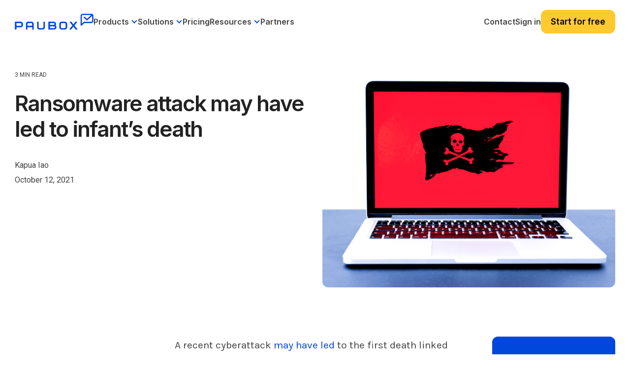

--- FILE ---
content_type: text/html; charset=UTF-8
request_url: https://www.paubox.com/blog/ransomware-attack-infant-death
body_size: 22805
content:
<!doctype html><html lang="en"><head>
    <meta charset="utf-8">
    <title>Ransomware attack may have led to infant’s death</title>
    <link rel="shortcut icon" href="https://www.paubox.com/hubfs/PAU-Logo-Icon-color.png">
    <meta name="description" content="A recent cyberattack may have led to the first death linked to ransomware in the U.S. A lawsuit was brought against a hospital after a cyberattack possibly led to a patient's death.">

    <link rel="preconnect" href="https://fonts.googleapis.com">
    <link rel="preconnect" href="https://fonts.gstatic.com" crossorigin>
    <link href="https://fonts.googleapis.com/css2?family=Karla:wght@200;300;400;500;600;700;800&amp;family=Lora:wght@400;500;600;700&amp;display=swap" rel="stylesheet">
    <link rel="stylesheet" href="https://cdnjs.cloudflare.com/ajax/libs/highlight.js/11.11.1/styles/atom-one-dark.min.css">

    
    
    
    
    
    <meta name="viewport" content="width=device-width, initial-scale=1">

    <script src="/hs/hsstatic/jquery-libs/static-1.1/jquery/jquery-1.7.1.js"></script>
<script>hsjQuery = window['jQuery'];</script>
    <meta property="og:description" content="A recent cyberattack may have led to the first death linked to ransomware in the U.S. A lawsuit was brought against a hospital after a cyberattack possibly led to a patient's death.">
    <meta property="og:title" content="Ransomware attack may have led to infant’s death">
    <meta name="twitter:description" content="A recent cyberattack may have led to the first death linked to ransomware in the U.S. A lawsuit was brought against a hospital after a cyberattack possibly led to a patient's death.">
    <meta name="twitter:title" content="Ransomware attack may have led to infant’s death">

    

    
    <style>
a.cta_button{-moz-box-sizing:content-box !important;-webkit-box-sizing:content-box !important;box-sizing:content-box !important;vertical-align:middle}.hs-breadcrumb-menu{list-style-type:none;margin:0px 0px 0px 0px;padding:0px 0px 0px 0px}.hs-breadcrumb-menu-item{float:left;padding:10px 0px 10px 10px}.hs-breadcrumb-menu-divider:before{content:'›';padding-left:10px}.hs-featured-image-link{border:0}.hs-featured-image{float:right;margin:0 0 20px 20px;max-width:50%}@media (max-width: 568px){.hs-featured-image{float:none;margin:0;width:100%;max-width:100%}}.hs-screen-reader-text{clip:rect(1px, 1px, 1px, 1px);height:1px;overflow:hidden;position:absolute !important;width:1px}
</style>


<style>
  .bpcs-box .blog-post__content pre {
    overflow-wrap: normal;
    white-space: pre;
  }
  .bpcs-box .blog-post__content code.hljs {
    font-size: 12px;
    line-height: 22px;
    font-weight: 600;
  }
  .bpcs-box .blog-post__content .hljs-ln-code {
    padding-left: 10px;
  }
  .post-header .blog-header__inner img {
    -webkit-border-radius: 12px;
    border-radius: 12px;
  }
  .blog-body .sidebar .hs-cta-embed.hs-cta-simple-placeholder {
    position: sticky;
    top: 91px;
    margin-left: auto; 
  }

  .bpcs-box {
    display: flex;
    flex-wrap: wrap;
    gap: 30px;
  }
  .bpcs-box .sidebar {
    flex: 1;  
  }
  .bpcs-box .blog-post__content {
    max-width: 570px;
    width: 100%;
  }

  .bpcs-box .blog-post__content h1,
  .bpcs-box .blog-post__content h2,
  .bpcs-box .blog-post__content h3,
  .bpcs-box .blog-post__content h4,
  .bpcs-box .blog-post__content h5,
  .bpcs-box .blog-post__content h6 {
    font-family: Karla;
  }

  .bpcs-box .blog-post__content p,
  .bpcs-box .blog-post__content li {
    line-height: 34px; 
    color: #444;
    font-family: Karla;
    font-size: 21px;
    font-style: normal;
    font-weight: 400;
    text-decoration: none;
  }

  .bpcs-box .blog-post__content ul {
    padding-left: 40px;
    margin-bottom: 1.5rem;
    margin-top: 1.5rem;
  }

  .bpcs-box .blog-post__content h2, 
  .bpcs-box .blog-post__content h3,
  .bpcs-box .blog-post__content h4,
  .bpcs-box .blog-post__content h5,
  .bpcs-box .blog-post__content h6 {
    color: #222;
    font-family: Karla;
    font-style: normal;
    font-weight: 400;
    text-decoration: none;
    text-transform: none;
    letter-spacing: 0;
    line-height: 1.1em;
  }

  .bpcs-box .blog-post__content h2 {
    font-size: 30px;
  }

  .bpcs-box .blog-post__content h3 {
    font-size: 28px;
    padding-bottom: 10px;
  }

  .bpcs-box .blog-post__content h4 {
    font-size: 22px; 
    padding-bottom: 10px;
  }

  .bpcs-box .blog-post__content h5 {
    font-size: 21px;
    font-weight: 700;
    padding-bottom: 10px;
  }

  .bpcs-box .blog-post__content h6 {
    font-size: 16px;
    padding-bottom: 10px;
  }

  .bpcs-box .blog-post__content a {
    color: #0247dc;
  }

  .bpcs-box .blog-post__content img { 
    border-radius: 12px !important;
  }

  .blog_bottom_cta {
    width: 690px;
    margin-left: -60px;
  }

  @media (max-width: 1279.98px) { 
    .blog_bottom_cta {
      width: 640px;
      margin-left: -60px;
    }
  }

  @media (max-width: 1089.98px) { 
    .bpcs-box .sidebar:first-child {
      display: none;
    }

    .bpcs-box .sidebar {
      flex: unset;
      width: calc(100% - 600px);
    }

    .blog_bottom_cta {
      margin-left: 0;
    }
  }
  @media (max-width: 1023.98px) { 
    .bpcs-box .sidebar {
      flex: unset;
      width: 100%;
      /*       display: none; */
      justify-content: center;
    }

    .blog-body .sidebar .hs-cta-embed.hs-cta-simple-placeholder { 
      width: 100% !important;
    }

    .bpcs-box .blog-post__content { 
      margin: 0 auto;
      width: 100%;
      max-width: 690px;
    }

    .blog_bottom_cta {
      margin-left: 0;
      max-width: 690px;
      width: 100%;
    }
  }

  @media (max-width: 991.98px) { 
    main .post-page-full .blog-header-full {  
      margin-bottom: 0;
    }
  }
  @media (max-width: 921.98px) { 
    main .post-page-full .blog-header-full {
      padding-bottom: 0;  
    }
  }

</style>

<link rel="stylesheet" href="https://www.paubox.com/hubfs/hub_generated/template_assets/1/129336152588/1769018598936/template_main-head.min.css">
<link class="hs-async-css" rel="preload" href="https://www.paubox.com/hubfs/hub_generated/template_assets/1/129334327198/1769018610564/template_main-foot.min.css" as="style" onload="this.onload=null;this.rel='stylesheet'">
<noscript><link rel="stylesheet" href="https://www.paubox.com/hubfs/hub_generated/template_assets/1/129334327198/1769018610564/template_main-foot.min.css"></noscript>
<link rel="stylesheet" href="https://www.paubox.com/hubfs/hub_generated/template_assets/1/130634722988/1769018573784/template_child.min.css">
<link rel="stylesheet" href="https://www.paubox.com/hubfs/hub_generated/module_assets/1/196947138592/1767847460705/module_Global_Mega_Menu_Header.min.css">

<style> 
  #hs_cos_wrapper_module_17622315106743 .gmm-header .gmmh-top-bar { background-color:rgba(2,71,220,1); }

#hs_cos_wrapper_module_17622315106743 .gmm-header .gmmh-top-bar .gmmhtb-des { color:rgba(255,255,255,1); }

#hs_cos_wrapper_module_17622315106743 .gmm-header .gmmh-top-bar .gmmhtb-btn a {
  color:rgba(255,255,255,1);
  border-color:rgba(255,255,255,1);
}

#hs_cos_wrapper_module_17622315106743 .gmm-header .gmmh-top-bar .gmmhtb-btn a:hover {
  background-color:rgba(255,255,255,1);
  color:rgba(2,71,220,1);
  border-color:rgba(255,255,255,1);
}

#hs_cos_wrapper_module_17622315106743 .gmm-header .gmmh-top-bar .gmmhtb-close { color:rgba(255,255,255,1); }

</style> 

<link rel="stylesheet" href="https://www.paubox.com/hubfs/hub_generated/template_assets/1/129334327302/1769018584222/template_global-footer.min.css">
<link rel="stylesheet" href="https://www.paubox.com/hubfs/hub_generated/module_assets/1/168445595538/1762247078784/module_Global_Footer.min.css">
<style>

  

  #hs_cos_wrapper_global_footer .hhs-footer-mod {
    padding-top: 50px;
    padding-bottom: 50px;

    
    background-color: rgba(0, 0, 0, 1.0);
    }



  
  .hhs-foot-base-nav .hs-menu-wrapper.hs-menu-flow-horizontal > ul li a,
  .hhs-foot-nav-col .hs-menu-wrapper.hs-menu-flow-horizontal>ul li.hs-item-has-children ul.hs-menu-children-wrapper li a,
  .hhs-foot-nav-col .hs-menu-wrapper.hs-menu-flow-horizontal > ul li a {
    color: #FFFFFF !important;
  }
  .hhs-foot-base-nav .hs-menu-wrapper.hs-menu-flow-horizontal > ul li a:hover,
  .hhs-foot-nav-col .hs-menu-wrapper.hs-menu-flow-horizontal>ul li.hs-item-has-children ul.hs-menu-children-wrapper li a:hover,
  .hhs-foot-nav-col .hs-menu-wrapper.hs-menu-flow-horizontal > ul li a:hover {
    color: #0247DC  !important;
  }
  .foot-nav-title,
  .hhs-foot-rss h5,
  .hhs-foot-nav-col h5 {
    margin-bottom: 30px;
    color: #FFFFFF;
  }

  .hhs-foot-rss .hs_cos_wrapper_type_inline_rich_text p,
  .hhs-foot-rss .hs_cos_wrapper_type_inline_rich_text l1,
  .hhs-foot-rss .hs_cos_wrapper_type_inline_rich_text span,
  .hhs-foot-rss label{
    color: #444444;
  }

  .hhs-foot-base-nav .hs-menu-wrapper.hs-menu-flow-horizontal > ul li a {
    font-size: 12px;
  }

  
  .hhs-footer-mod .hhs-post-content a h6  {
    color: #444444;
    font-size: 16px;
    line-height: 20px;
  }
  .hhs-footer-mod .hhs-post-summary p  {
    color: #444444;
    font-size: 14px;
    line-height: 18px;
  }
  .hhs-foot-rss .hs-rss-title:hover {
    color: #d8e0f1;
  }
  .hhs-footer-mod .hhs-post-feat-img {
    min-height: 120px;
  }
  .hhs-foot-rss .hs-rss-item.hs-with-featured-image .hs-rss-item-text  {
    margin-top: 120px;
  }
  .hhs-foot-break-line {
    border-color:  #161e27;
  }
  .hhs-foot-copyright {
    color: #666666;
  }

  

  
  @media (max-width: 575px) {
    .hhs-foot-nav-col .hhs-col-content {
      display: none; 
      text-align: center;
    }
    .hhs-foot-nav-col .hhs-col-content.open-menu {
      display: block;
      text-align: center;
    } 
  }
  #hs_cos_wrapper_global_footer .hhs-social-con svg { fill:  #FFFFFF;}
  #hs_cos_wrapper_global_footer .hhs-social-con svg:hover {fill:  #d8e0f1;}@media (max-width: 922px) {
    #hs_cos_wrapper_global_footer .hhs-footer-mod {
      padding-top: 25px;
      padding-bottom: 25px;
    }
  }

  
  #return-to-top {
    background: rgba(102, 102, 102, 0.7);
  }
  #return-to-top:hover {
    background: rgba(102, 102, 102, 0.9);
  }

  
  @media (max-width: 575px) {
    #hs_cos_wrapper_global_footer .hhs-footer-mod {
      padding-top: 25px;
      padding-bottom: 25px;
    }
    .hhs-foot-nav-col {
      border-color: #161e27;
    }
  }
</style>
<style>
  .container, 
  .container-fluid {
    margin-left: auto;
    margin-right: auto;
    padding-left: 15px;
    padding-right: 15px;
    width: 100%;
  }
  .hide-desktop {
    display: none;
  }
  p {
    color: #4d4d4d;
    font-style: normal;
    letter-spacing: 0;
    line-height: 1em;
    text-decoration: none;
    text-transform: none;
    margin-bottom: 1rem;
    margin-top: 0;
  } 
  h1, h2, h3, h4, h6 {
    font-family: Inter,sans-serif!important;
    font-weight: 600!important; 
  }
  h5{
    color: #222;
    font-family: Inter,sans-serif!important;
    font-weight: 600!important; 
    font-size: 20.7px;
    font-style: normal; 
    letter-spacing: 0;
    line-height: 1.5em;
    text-decoration: none;
    text-transform: none;
  }
  li {
    color: #444;
    font-family: Roboto;
    font-size: 18px;
    font-style: normal;
    font-weight: 400;
    letter-spacing: 0;
    line-height: 1.5em;
    margin-bottom: 15px;
    text-decoration: none;
    text-transform: none;
  }
  .hhs-foot-nav-col .hs-menu-wrapper.hs-menu-flow-horizontal>ul li a {
    font-family: Roboto;
    font-size: 15px;
    font-style: normal;
    font-weight: 400;
    letter-spacing: .5px;
    text-decoration: none;
    text-transform: none;
    display: inline-block;
    overflow: hidden;
    text-overflow: ellipsis;
  }
  .hs-menu-wrapper.hs-menu-flow-horizontal ul {
    margin-bottom: 0;
    display: inline-block;
    list-style: none;
    margin: 0;
    padding: 0;
  }
  .hs-menu-wrapper.hs-menu-flow-horizontal>ul li.hs-menu-depth-1 {
    float: left;
  }
  .hs-menu-wrapper.hs-menu-flow-horizontal>ul li a {
    display: inline-block;
    max-width: 140px;
    overflow: hidden;
    padding: 10px 20px;
    text-decoration: none;
    text-overflow: ellipsis;
    white-space: nowrap;
  }
  .hhs-foot-base-nav .hs-menu-wrapper.hs-menu-flow-horizontal>ul li a, 
  .hhs-foot-nav-col .hs-menu-wrapper.hs-menu-flow-horizontal>ul li.hs-item-has-children ul.hs-menu-children-wrapper li a {
    font-size: 13.5px!important;
  }
  @media (min-width: 576px) {
    .col-sm-6 {
      -ms-flex: 0 0 50%;
      flex: 0 0 50%;
      max-width: 50%;
    }
  }
  @media (min-width: 768px) {
    .col-md-6 {
      -ms-flex: 0 0 50%;
      flex: 0 0 50%;
      max-width: 50%;
    }
  }  
  @media (min-width: 992px) {
    .col-lg-3 {
      -ms-flex: 0 0 25%;
      flex: 0 0 25%;
      max-width: 25%;
    }
  }

  @media (max-width: 575px) {
    .hide-mobile {
      display: none !important;
    }
    .show-mobile {
      display: block!important;
    }
    .foot-nav-title {
      padding-top: 0;
      height: auto;
      font-size: 18px;
      line-height: 1.15;
      background: transparent !important;
    }
    .order-1-mobile {
      order: 1!important;
    }
    .order-2-mobile {
      order: 2!important;
    }
  }
</style>
<link rel="stylesheet" href="https://www.paubox.com/hubfs/hub_generated/module_assets/1/129336147585/1753315986966/module_CLEAN_Pro_-_Related_Blog_Posts.min.css">

<style>
  #hs_cos_wrapper_module_16841720648803 .clean-base {}

#hs_cos_wrapper_module_16841720648803 .clean-base .row {
  padding-top:50px;
  padding-bottom:50px;
}

@media only screen and (max-width:992px) {
  #hs_cos_wrapper_module_16841720648803 .clean-base .row {
    padding-top:50px;
    padding-bottom:50px;
  }
}

@media only screen and (max-width:575px) {
  #hs_cos_wrapper_module_16841720648803 .clean-base .row {
    padding-top:25px;
    padding-bottom:25px;
  }
}

#hs_cos_wrapper_module_16841720648803 .hhs-blog-card-inner {}

#hs_cos_wrapper_module_16841720648803 .hs_cos_wrapper_type_related_blog_posts {
  display:grid;
  grid-template-columns:repeat(3,1fr);
}

#hs_cos_wrapper_module_16841720648803 .blog-recent-posts__post,
#hs_cos_wrapper_module_16841720648803 .hhs-blog-card-inner { background-color:rgba(255,255,255,1.0); }

#hs_cos_wrapper_module_16841720648803 .hhs-blog-cards p.reading-minutes {
  margin-bottom:5px;
  color:rgba(102,102,102,1.0);
  text-transform:uppercase;
}

#hs_cos_wrapper_module_16841720648803 .blog-index__post-content--small h4 { line-height:em; }

#hs_cos_wrapper_module_16841720648803 .blog-index__post-content--small h4.card_post_title a {
  font-size:px;
  color:rgba(0,0,0,1.0);
}

@media (max-width:575px) {
  #hs_cos_wrapper_module_16841720648803 .blog-index__post-content--small h4.card_post_title a { font-size:px; }
}

#hs_cos_wrapper_module_16841720648803 .blog-index__post-author span { font-size:16px; }

#hs_cos_wrapper_module_16841720648803 .blog-index__post-author {
  display:flex;
  align-items:center;
}

@media screen and (max-width:1000px) {
  #hs_cos_wrapper_module_16841720648803 .hs_cos_wrapper_type_related_blog_posts {
    grid-template-columns:repeat(2,1fr);
    grid-template-rows:repeat(1,1fr);
  }
}

@media screen and (max-width:922px) {
  #hs_cos_wrapper_module_16841720648803 .hs_cos_wrapper_type_related_blog_posts {
    grid-template-columns:1fr;
    grid-template-rows:repeat(1,1fr);
  }
}

</style>

<link class="hs-async-css" rel="preload" href="https://www.paubox.com/hubfs/hub_generated/template_assets/1/129336152594/1769018604217/template_clean-foundation.min.css" as="style" onload="this.onload=null;this.rel='stylesheet'">
<noscript><link rel="stylesheet" href="https://www.paubox.com/hubfs/hub_generated/template_assets/1/129336152594/1769018604217/template_clean-foundation.min.css"></noscript>

<style>
  #hs_cos_wrapper_module_17061071006693 .pb_blsub {
  background:rgba(2,71,220,1.0);
  padding:40px 20px;
}

#hs_cos_wrapper_module_17061071006693 .pb_blsub .content-wrapper {
  max-width:1000px !important;
  margin-left:auto;
  margin-right:auto;
  padding:0px;
}

#hs_cos_wrapper_module_17061071006693 .pb_blsub-form {
  padding:30px;
  background:rgba(216,224,241,1);
  margin-left:12.6406px;
  border-radius:12px;
}

#hs_cos_wrapper_module_17061071006693 .pb_blsub-rgt {
  flex:0 0 50%;
  max-width:50%;
}

#hs_cos_wrapper_module_17061071006693 .pb_blsub-lft {
  flex:0 0 50%;
  max-width:50%;
}

#hs_cos_wrapper_module_17061071006693 .pb_blsub-row {
  display:flex;
  flex-wrap:wrap;
  align-items:center;
}

#hs_cos_wrapper_module_17061071006693 .pb_blsub-rtext h4 {
  color:#fff;
  margin-bottom:10.5px;
  padding-bottom:10px;
}

#hs_cos_wrapper_module_17061071006693 .pb_blsub-rtext p {
  font-size:21px;
  line-height:1.5;
  color:#fff;
}

#hs_cos_wrapper_module_17061071006693 .pb_blsub-rtext { max-width:305px; }

#hs_cos_wrapper_module_17061071006693 .pb_blsub-form h3.form-title { margin:0; }

#hs_cos_wrapper_module_17061071006693 .pb_blsub-form form { padding:5px; }

#hs_cos_wrapper_module_17061071006693 .pb_blsub-form form input.hs-button.primary.large {
  border-radius:12px !important;
  font-size:21px !important;
  line-height:24px !important;
}

@media screen and (max-width:767px) {
  #hs_cos_wrapper_module_17061071006693 .pb_blsub-rgt,
  #hs_cos_wrapper_module_17061071006693 .pb_blsub-lft {
    flex:0 0 100%;
    max-width:100%;
  }

  #hs_cos_wrapper_module_17061071006693 .pb_blsub-rtext {
    max-width:100%;
    margin-bottom:25px;
  }

  #hs_cos_wrapper_module_17061071006693 .pb_blsub-form {
    padding:30px;
    background:rgba(216,224,241,1);
    margin-left:0px;
  }
}

</style>

<style>
@font-face {
  font-family: "Inter Semi Bold";
  src: url("https://www.paubox.com/hubfs/Inter_28pt-SemiBold.ttf") format("truetype");
  font-display: swap;
  font-weight: 600;
}
</style>

<style>
  @font-face {
    font-family: "Roboto";
    font-weight: 400;
    font-style: normal;
    font-display: swap;
    src: url("/_hcms/googlefonts/Roboto/regular.woff2") format("woff2"), url("/_hcms/googlefonts/Roboto/regular.woff") format("woff");
  }
  @font-face {
    font-family: "Roboto";
    font-weight: 700;
    font-style: normal;
    font-display: swap;
    src: url("/_hcms/googlefonts/Roboto/700.woff2") format("woff2"), url("/_hcms/googlefonts/Roboto/700.woff") format("woff");
  }
  @font-face {
    font-family: "Inter";
    font-weight: 700;
    font-style: normal;
    font-display: swap;
    src: url("/_hcms/googlefonts/Inter/700.woff2") format("woff2"), url("/_hcms/googlefonts/Inter/700.woff") format("woff");
  }
  @font-face {
    font-family: "Inter";
    font-weight: 600;
    font-style: normal;
    font-display: swap;
    src: url("/_hcms/googlefonts/Inter/600.woff2") format("woff2"), url("/_hcms/googlefonts/Inter/600.woff") format("woff");
  }
  @font-face {
    font-family: "Inter";
    font-weight: 400;
    font-style: normal;
    font-display: swap;
    src: url("/_hcms/googlefonts/Inter/regular.woff2") format("woff2"), url("/_hcms/googlefonts/Inter/regular.woff") format("woff");
  }
  @font-face {
    font-family: "Inter";
    font-weight: 700;
    font-style: normal;
    font-display: swap;
    src: url("/_hcms/googlefonts/Inter/700.woff2") format("woff2"), url("/_hcms/googlefonts/Inter/700.woff") format("woff");
  }
  @font-face {
    font-family: "Lora";
    font-weight: 400;
    font-style: normal;
    font-display: swap;
    src: url("/_hcms/googlefonts/Lora/regular.woff2") format("woff2"), url("/_hcms/googlefonts/Lora/regular.woff") format("woff");
  }
  @font-face {
    font-family: "Lora";
    font-weight: 700;
    font-style: normal;
    font-display: swap;
    src: url("/_hcms/googlefonts/Lora/700.woff2") format("woff2"), url("/_hcms/googlefonts/Lora/700.woff") format("woff");
  }
  @font-face {
    font-family: "Karla";
    font-weight: 700;
    font-style: normal;
    font-display: swap;
    src: url("/_hcms/googlefonts/Karla/700.woff2") format("woff2"), url("/_hcms/googlefonts/Karla/700.woff") format("woff");
  }
  @font-face {
    font-family: "Karla";
    font-weight: 500;
    font-style: normal;
    font-display: swap;
    src: url("/_hcms/googlefonts/Karla/500.woff2") format("woff2"), url("/_hcms/googlefonts/Karla/500.woff") format("woff");
  }
  @font-face {
    font-family: "Karla";
    font-weight: 400;
    font-style: normal;
    font-display: swap;
    src: url("/_hcms/googlefonts/Karla/regular.woff2") format("woff2"), url("/_hcms/googlefonts/Karla/regular.woff") format("woff");
  }
  @font-face {
    font-family: "Karla";
    font-weight: 700;
    font-style: normal;
    font-display: swap;
    src: url("/_hcms/googlefonts/Karla/700.woff2") format("woff2"), url("/_hcms/googlefonts/Karla/700.woff") format("woff");
  }
</style>

    <script type="application/ld+json">
{
  "mainEntityOfPage" : {
    "@type" : "WebPage",
    "@id" : "https://www.paubox.com/blog/ransomware-attack-infant-death"
  },
  "author" : {
    "name" : "Kapua Iao",
    "url" : "https://www.paubox.com/blog/author/kapua-iao",
    "@type" : "Person"
  },
  "headline" : "Ransomware attack may have led to infant’s death",
  "datePublished" : "2021-10-12T07:00:00.000Z",
  "dateModified" : "2023-03-23T17:57:25.109Z",
  "publisher" : {
    "name" : "Paubox",
    "logo" : {
      "url" : "https://www.paubox.com/hubfs/Paubox%20Logos/PAU-Logo-Primary-color-1.png",
      "@type" : "ImageObject"
    },
    "@type" : "Organization"
  },
  "@context" : "https://schema.org",
  "@type" : "BlogPosting",
  "image" : [ "https://www.paubox.com/hubfs/Imported_Blog_Media/ransomware-on-laptop-4.png" ]
}
</script>


    
<!--  Added by GoogleAnalytics integration -->
<script>
var _hsp = window._hsp = window._hsp || [];
_hsp.push(['addPrivacyConsentListener', function(consent) { if (consent.allowed || (consent.categories && consent.categories.analytics)) {
  (function(i,s,o,g,r,a,m){i['GoogleAnalyticsObject']=r;i[r]=i[r]||function(){
  (i[r].q=i[r].q||[]).push(arguments)},i[r].l=1*new Date();a=s.createElement(o),
  m=s.getElementsByTagName(o)[0];a.async=1;a.src=g;m.parentNode.insertBefore(a,m)
})(window,document,'script','//www.google-analytics.com/analytics.js','ga');
  ga('create','UA-53581932-1','auto');
  ga('send','pageview');
}}]);
</script>

<!-- /Added by GoogleAnalytics integration -->

<!--  Added by GoogleAnalytics4 integration -->
<script>
var _hsp = window._hsp = window._hsp || [];
window.dataLayer = window.dataLayer || [];
function gtag(){dataLayer.push(arguments);}

var useGoogleConsentModeV2 = true;
var waitForUpdateMillis = 1000;


if (!window._hsGoogleConsentRunOnce) {
  window._hsGoogleConsentRunOnce = true;

  gtag('consent', 'default', {
    'ad_storage': 'denied',
    'analytics_storage': 'denied',
    'ad_user_data': 'denied',
    'ad_personalization': 'denied',
    'wait_for_update': waitForUpdateMillis
  });

  if (useGoogleConsentModeV2) {
    _hsp.push(['useGoogleConsentModeV2'])
  } else {
    _hsp.push(['addPrivacyConsentListener', function(consent){
      var hasAnalyticsConsent = consent && (consent.allowed || (consent.categories && consent.categories.analytics));
      var hasAdsConsent = consent && (consent.allowed || (consent.categories && consent.categories.advertisement));

      gtag('consent', 'update', {
        'ad_storage': hasAdsConsent ? 'granted' : 'denied',
        'analytics_storage': hasAnalyticsConsent ? 'granted' : 'denied',
        'ad_user_data': hasAdsConsent ? 'granted' : 'denied',
        'ad_personalization': hasAdsConsent ? 'granted' : 'denied'
      });
    }]);
  }
}

gtag('js', new Date());
gtag('set', 'developer_id.dZTQ1Zm', true);
gtag('config', 'G-346105456');
</script>
<script async src="https://www.googletagmanager.com/gtag/js?id=G-346105456"></script>

<!-- /Added by GoogleAnalytics4 integration -->

<!--  Added by GoogleTagManager integration -->
<script>
var _hsp = window._hsp = window._hsp || [];
window.dataLayer = window.dataLayer || [];
function gtag(){dataLayer.push(arguments);}

var useGoogleConsentModeV2 = true;
var waitForUpdateMillis = 1000;



var hsLoadGtm = function loadGtm() {
    if(window._hsGtmLoadOnce) {
      return;
    }

    if (useGoogleConsentModeV2) {

      gtag('set','developer_id.dZTQ1Zm',true);

      gtag('consent', 'default', {
      'ad_storage': 'denied',
      'analytics_storage': 'denied',
      'ad_user_data': 'denied',
      'ad_personalization': 'denied',
      'wait_for_update': waitForUpdateMillis
      });

      _hsp.push(['useGoogleConsentModeV2'])
    }

    (function(w,d,s,l,i){w[l]=w[l]||[];w[l].push({'gtm.start':
    new Date().getTime(),event:'gtm.js'});var f=d.getElementsByTagName(s)[0],
    j=d.createElement(s),dl=l!='dataLayer'?'&l='+l:'';j.async=true;j.src=
    'https://www.googletagmanager.com/gtm.js?id='+i+dl;f.parentNode.insertBefore(j,f);
    })(window,document,'script','dataLayer','GTM-5NKZSMP');

    window._hsGtmLoadOnce = true;
};

_hsp.push(['addPrivacyConsentListener', function(consent){
  if(consent.allowed || (consent.categories && consent.categories.analytics)){
    hsLoadGtm();
  }
}]);

</script>

<!-- /Added by GoogleTagManager integration -->


<style>   
  .systems-page {
    padding-top: 100px;
  }
  .systems-page form .page-header {
    margin-bottom: 35px;
  }
  .systems-page form .page-header h1 {
    margin-bottom: 20px;
  }
  .systems-page form .email-prefs .item {
    margin-bottom: 18px;
  }
  .systems-page form .email-prefs .item .checkbox-row {
    margin-bottom: 3px;
    font-weight: 500;
    font-size: 18px;
  }
  .systems-page form .email-prefs .header {
    margin-bottom: 20px;
    font-weight: 600;
  }
  .systems-page form .email-prefs .item p {
    font-size: 18px;
    padding-left: 3px;
  }
  .systems-page form .email-prefs input[type=submit] {
    background: #1749d8;
    color: #fff;
    margin-top: 25px;
  }
  .systems-page form .email-prefs input[type=submit]:hover {
    opacity: .8;
  }
  .systems-page form .email-prefs .subscribe-options p+p {
    padding: 0;
  }
  .systems-page form .email-prefs .subscribe-options {
    margin-top: 35px;
  }
  .footer-section .right-part .row.wrap .box:nth-child(2) {
    display: none;
  }
  .footer-section .right-part .row.wrap .box {
    flex: 0 0 33.33336%;
    max-width: 33.33336%;
    padding-right: 30px !important;
  }
  
  @media screen and (max-width: 991px) {
    .footer-section .right-part .row.wrap .box {
      flex: 0 0 100%;
      max-width: 100%;
      padding-right: 0px !important;
    }
    .header-section .right-part .mainmenu .hs-menu-wrapper>ul>li.active a, .header-section .right-part .mainmenu .hs-menu-wrapper>ul>li.active-branch a {color:#fff!important; font-weight:700;}
    .header-section .right-part .mainmenu .hs-menu-wrapper>ul>li>a:hover {color:#fff!important; font-weight:700;}
  }
</style>  
<style>
  .row-fluid.versa-row .span6.widget-span {
    width: 50%;
    margin: 0;
  }
  .row-fluid.versa-row .versa-container .container {
    padding-left: 0;
  }
  .row-fluid.versa-row .versa-container .container {
    padding-left: 0;
    padding-right: 25px;
  }
  .row-fluid.versa-row .span6.widget-span .clean-base .row .filter-row {
    display: none;
  } 
  .row-fluid.versa-row .span6.widget-span:first-child > div, 
  .row-fluid.versa-row .span6.widget-span:first-child > div>div,
  .row-fluid.versa-row .span6.widget-span:first-child > div>div>div,
  .row-fluid.versa-row .span6.widget-span:first-child > div>div>div>div,
  .row-fluid.versa-row .span6.widget-span:first-child .clean-base,
  .row-fluid.versa-row .span6.widget-span:first-child .clean-base .container,
  .row-fluid.versa-row .span6.widget-span:first-child .clean-base .container .row {
    height: 100%;
  }
  .row-fluid.versa-row .span6.widget-span:first-child .clean-base a.flexi-card-outer {
    height: auto;
  }
  @media (max-width: 767.98px) { 
    .row-fluid.versa-row .span6.widget-span {
      width: 100%;
    }
  
    .row-fluid.versa-row .span6.widget-span .versa-cards {
      padding-right: 10px;
    }
    
    .row-fluid.versa-row .versa-container .container { 
      padding-left: 7px;
      padding-right: 10px;
    }

    .row-fluid.versa-row .span6.widget-span .versa-cards .row {
      padding-left: 7px !important;
    }
  }  
</style>
<link rel="amphtml" href="https://www.paubox.com/blog/ransomware-attack-infant-death?hs_amp=true">

<meta property="og:image" content="https://www.paubox.com/hubfs/Imported_Blog_Media/ransomware-on-laptop-4.png">
<meta property="og:image:width" content="1269">
<meta property="og:image:height" content="952">
<meta property="og:image:alt" content="Ransomware attack may have led to infant’s death">
<meta name="twitter:image" content="https://www.paubox.com/hubfs/Imported_Blog_Media/ransomware-on-laptop-4.png">
<meta name="twitter:image:alt" content="Ransomware attack may have led to infant’s death">

<meta property="og:url" content="https://www.paubox.com/blog/ransomware-attack-infant-death">
<meta name="twitter:card" content="summary_large_image">

<link rel="canonical" href="https://www.paubox.com/blog/ransomware-attack-infant-death">
<style>
  
.blog-header img {
-webkit-border-radius: 20px;
border-radius: 20px;
}

  .paubox_blog-row {
    justify-content: center;
  }
  .paubox_blog-rgt {
    display: none;
  }

  @media screen and (max-width: 767px) {

    .paubox_blog-bnr .cs_thumb_wrapper .thumb {
      height: 296px;
    }

  }

</style>
<meta property="og:type" content="article">
<link rel="alternate" type="application/rss+xml" href="https://www.paubox.com/blog/rss.xml">
<meta name="twitter:domain" content="www.paubox.com">
<meta name="twitter:site" content="@PauboxHQ">
<script src="//platform.linkedin.com/in.js" type="text/javascript">
    lang: en_US
</script>

<meta http-equiv="content-language" content="en">






    
    <link rel="preconnect" href="https://cdn2.hubspot.net" crossorigin>
    <link rel="preconnect" href="https://js.hs-analytics.net" crossorigin>
    <link rel="preconnect" href="https://js.hs-banner.com" crossorigin>
  <meta name="generator" content="HubSpot"></head>
  <body>
<!--  Added by GoogleTagManager integration -->
<noscript><iframe src="https://www.googletagmanager.com/ns.html?id=GTM-5NKZSMP" height="0" width="0" style="display:none;visibility:hidden"></iframe></noscript>

<!-- /Added by GoogleTagManager integration -->

    <div class="body-wrapper   hs-content-id-106476718965 hs-blog-post hs-blog-id-105837316788">
      <header class="header">
        <div class="header__container">
          
          <div id="hs_cos_wrapper_module_17622315106743" class="hs_cos_wrapper hs_cos_wrapper_widget hs_cos_wrapper_type_module" style="" data-hs-cos-general-type="widget" data-hs-cos-type="module"><div class="gmm-header gmmh-sticky" id="gmm-header">
  
  <div class="gmmh-bottom">
    <div class="gmmhb-container">
      <div class="gmmhb-row"> 
        <div class="gmmhb-logo">
          
          
          <a href="https://www.paubox.com/">
            
            <img src="https://www.paubox.com/hubfs/Paubox_Primary_color.svg" alt="Paubox_Primary_color" class="gmmhbl-blue">
            
            
             <img src="https://www.paubox.com/hubfs/Logos/Paubox_logo_white_svg.svg" alt="Paubox SVG logo white" class="gmmhbl-white">
            
          </a>
        </div>
        <div class="gmmhb-menu-wrapper">
          <div class="gmmhbmw-inner"> 
          <div class="gmmhbmw-wrapper">
            <div class="gmmhbmw-menus">
              
              
              <div class="gmmhbmwm-item gmmhbmwmi-has-mm ">
                <div class="gmmhbmwmi-label">
                  
                  
                  <a href="">
                    Products
                  </a>
                  
                  <div class="gmmhbmwm-btn">
                    <svg xmlns="http://www.w3.org/2000/svg" viewbox="0 0 24 24" fill="currentColor"><path d="M13.1717 12.0007L8.22192 7.05093L9.63614 5.63672L16.0001 12.0007L9.63614 18.3646L8.22192 16.9504L13.1717 12.0007Z"></path></svg>
                  </div>
                  
                </div>
                
                <div class="gmmhbmwmi-mega-menu">
                  <div class="gmmhbmwmimm-wrapper">
                    <div class="gmmhbmwmimmw-back"> 
                      <svg xmlns="http://www.w3.org/2000/svg" viewbox="0 0 24 24" fill="currentColor"><path d="M10.8284 12.0007L15.7782 16.9504L14.364 18.3646L8 12.0007L14.364 5.63672L15.7782 7.05093L10.8284 12.0007Z"></path></svg>
                      <span>Products</span>
                    </div>
                    <div class="gmmhbmwmimmw-row">
                      
                      
                      
                      <div class="gmmhbmwmimmw-col">
                        <div class="gmmhbmwmimmwc-wrap">
                          <div class="gmmhbmwmimmwc-heading">EMAIL SECURITY</div>
                          <div class="gmmhbmwmimmwc-menus">
                            
                            
                            
                            
                            <a href="https://www.paubox.com/products/inbound-security" class="gmmhbmwmimmwc-item">
                              
                              <div class="gmmhbmwmimmwcii-budge">
                                <span>MOST POPULAR</span>
                              </div>
                              
                              <div class="gmmhbmwmimmwci-inner">
                                <div class="gmmhbmwmimmwci-icon">
                                  
                                  <img src="https://www.paubox.com/hubfs/Vector.svg" alt="Vector">
                                  
                                </div>
                                <div class="gmmhbmwmimmwci-info">  
                                  <div class="gmmhbmwmimmwcii-title">Inbound email security</div> 
                                  
                                  <div class="gmmhbmwmimmwcii-des">AI-powered email threat protection</div>
                                  
                                </div> 
                              </div> 
                            </a>
                            
                            
                            
                            
                            
                            <a href="https://www.paubox.com/products/dlp" class="gmmhbmwmimmwc-item">
                              
                              <div class="gmmhbmwmimmwci-inner">
                                <div class="gmmhbmwmimmwci-icon">
                                  
                                  <img src="https://www.paubox.com/hubfs/Vector%20(1).svg" alt="Vector (1)">
                                  
                                </div>
                                <div class="gmmhbmwmimmwci-info">  
                                  <div class="gmmhbmwmimmwcii-title">Data loss prevention</div> 
                                  
                                  <div class="gmmhbmwmimmwcii-des">Safeguard against data loss caused by human error</div>
                                  
                                </div> 
                              </div> 
                            </a>
                            
                            
                          </div>
                        </div>
                      </div> 
                      
                      
                      
                      
                      
                      <div class="gmmhbmwmimmw-col">
                        <div class="gmmhbmwmimmwc-wrap">
                          <div class="gmmhbmwmimmwc-heading">COMPLIANCE</div>
                          <div class="gmmhbmwmimmwc-menus">
                            
                            
                            
                            
                            <a href="https://www.paubox.com/products/paubox-email-suite" class="gmmhbmwmimmwc-item">
                              
                              <div class="gmmhbmwmimmwcii-budge">
                                <span>MOST POPULAR</span>
                              </div>
                              
                              <div class="gmmhbmwmimmwci-inner">
                                <div class="gmmhbmwmimmwci-icon">
                                  
                                  <img src="https://www.paubox.com/hubfs/Vector%20(2).svg" alt="Vector (2)">
                                  
                                </div>
                                <div class="gmmhbmwmimmwci-info">  
                                  <div class="gmmhbmwmimmwcii-title">Email encryption</div> 
                                  
                                  <div class="gmmhbmwmimmwcii-des">Encrypted email for Google and Microsoft</div>
                                  
                                </div> 
                              </div> 
                            </a>
                            
                            
                            
                            
                            
                            <a href="https://www.paubox.com/archiving" class="gmmhbmwmimmwc-item">
                              
                              <div class="gmmhbmwmimmwci-inner">
                                <div class="gmmhbmwmimmwci-icon">
                                  
                                  <img src="https://www.paubox.com/hubfs/Vector%20(3).svg" alt="Vector (3)">
                                  
                                </div>
                                <div class="gmmhbmwmimmwci-info">  
                                  <div class="gmmhbmwmimmwcii-title">Archiving</div> 
                                  
                                  <div class="gmmhbmwmimmwcii-des">Preserve email for compliance audits</div>
                                  
                                </div> 
                              </div> 
                            </a>
                            
                            
                          </div>
                        </div>
                      </div> 
                      
                      
                      
                      
                      
                      <div class="gmmhbmwmimmw-col">
                        <div class="gmmhbmwmimmwc-wrap">
                          <div class="gmmhbmwmimmwc-heading">ENGAGEMENT</div>
                          <div class="gmmhbmwmimmwc-menus">
                            
                            
                            
                            
                            <a href="https://www.paubox.com/products/paubox-marketing" class="gmmhbmwmimmwc-item">
                              
                              <div class="gmmhbmwmimmwci-inner">
                                <div class="gmmhbmwmimmwci-icon">
                                  
                                  <img src="https://www.paubox.com/hubfs/Vector%20(4).svg" alt="Vector (4)">
                                  
                                </div>
                                <div class="gmmhbmwmimmwci-info">  
                                  <div class="gmmhbmwmimmwcii-title">Email marketing</div> 
                                  
                                  <div class="gmmhbmwmimmwcii-des">Build, send, and track HIPAA compliant email campaigns</div>
                                  
                                </div> 
                              </div> 
                            </a>
                            
                            
                            
                            
                            
                            <a href="https://www.paubox.com/products/paubox-email-api" class="gmmhbmwmimmwc-item">
                              
                              <div class="gmmhbmwmimmwci-inner">
                                <div class="gmmhbmwmimmwci-icon">
                                  
                                  <img src="https://www.paubox.com/hubfs/Vector%20(5).svg" alt="Vector (5)">
                                  
                                </div>
                                <div class="gmmhbmwmimmwci-info">  
                                  <div class="gmmhbmwmimmwcii-title">Email API</div> 
                                  
                                  <div class="gmmhbmwmimmwcii-des">Transactional email  for app developers</div>
                                  
                                </div> 
                              </div> 
                            </a>
                            
                            
                            
                            
                            
                            <a href="https://www.paubox.com/products/paubox-forms" class="gmmhbmwmimmwc-item">
                              
                              <div class="gmmhbmwmimmwci-inner">
                                <div class="gmmhbmwmimmwci-icon">
                                  
                                  <img src="https://www.paubox.com/hubfs/Vector%20(6).svg" alt="Vector (6)">
                                  
                                </div>
                                <div class="gmmhbmwmimmwci-info">  
                                  <div class="gmmhbmwmimmwcii-title">Forms</div> 
                                  
                                  <div class="gmmhbmwmimmwcii-des">Compliant intake forms</div>
                                  
                                </div> 
                              </div> 
                            </a>
                            
                            
                          </div>
                        </div>
                      </div> 
                      
                      
                      
                      
                      <div class="gmmhbmwmimmw-post">
                        <div class="gmmhbmwmimmwp-inner">
                          <div class="gmmhbmwmimmwpi-heading">LIVE WEBINARS</div>
                          <a class="gmmhbmwmimmwpi-img" style="background-image: url('https://www.paubox.com/hubfs/Group%205.png');">
                            <svg width="31" height="31" viewbox="0 0 31 31" fill="none" xmlns="http://www.w3.org/2000/svg">
                              <path d="M30.8125 15.7435C30.8125 24.1694 23.9819 31 15.556 31C7.13011 31 0.299561 24.1694 0.299561 15.7435C0.299561 7.31761 7.13011 0.487061 15.556 0.487061C23.9819 0.487061 30.8125 7.31761 30.8125 15.7435Z" fill="#FCCE3F" />
                              <path d="M15.5561 8.76931L14.3268 9.99855L19.1915 14.8719H8.58167V16.6155H19.1915L14.3268 21.4888L15.5561 22.7181L22.5304 15.7437L15.5561 8.76931Z" fill="white" />
                            </svg>  
                            <div class="gmmhbmwmimmwpii-info">
                              <div class="gmmhbmwmimmwpiii-sup-title">PRODUCT WEBINAR</div>
                              <div class="gmmhbmwmimmwpiii-title">Inbound security stops phishing attacks before they reach the inbox</div>
                            </div>
                          </a>
                          <div class="gmmhbmwmimmwpi-des">Join our product webinars to explore product features, see what’s new, and learn practical ways to get more value from Paubox solutions.</div>
                          <div class="gmmhbmwmimmwpi-link">
                            
                            
                            <a href="https://www.paubox.com/webinars">
                              View webinars
                            </a>
                          </div>
                        </div>
                      </div>
                      
                    </div> 
                  </div>
                </div>
                
              </div> 
              
              
              
              <div class="gmmhbmwm-item gmmhbmwmi-has-mm ">
                <div class="gmmhbmwmi-label">
                  
                  
                  <a href="#">
                    Solutions
                  </a>
                  
                  <div class="gmmhbmwm-btn">
                    <svg xmlns="http://www.w3.org/2000/svg" viewbox="0 0 24 24" fill="currentColor"><path d="M13.1717 12.0007L8.22192 7.05093L9.63614 5.63672L16.0001 12.0007L9.63614 18.3646L8.22192 16.9504L13.1717 12.0007Z"></path></svg>
                  </div>
                  
                </div>
                
                <div class="gmmhbmwmi-mega-menu">
                  <div class="gmmhbmwmimm-wrapper">
                    <div class="gmmhbmwmimmw-back"> 
                      <svg xmlns="http://www.w3.org/2000/svg" viewbox="0 0 24 24" fill="currentColor"><path d="M10.8284 12.0007L15.7782 16.9504L14.364 18.3646L8 12.0007L14.364 5.63672L15.7782 7.05093L10.8284 12.0007Z"></path></svg>
                      <span>Solutions</span>
                    </div>
                    <div class="gmmhbmwmimmw-row">
                      
                      
                      
                      <div class="gmmhbmwmimmw-col">
                        <div class="gmmhbmwmimmwc-wrap">
                          <div class="gmmhbmwmimmwc-heading">BY SIZE</div>
                          <div class="gmmhbmwmimmwc-menus">
                            
                            
                            
                            
                            
                            
                            <a href="https://www.paubox.com/solutions/small-business" class="gmmhbmwmimmwc-item">
                              
                              <div class="gmmhbmwmimmwci-inner">
                                <div class="gmmhbmwmimmwci-icon">
                                  
                                  <img src="https://www.paubox.com/hubfs/Vector%20(8).svg" alt="Vector (8)">
                                  
                                </div>
                                <div class="gmmhbmwmimmwci-info">  
                                  <div class="gmmhbmwmimmwcii-title">Small organizations</div> 
                                  
                                </div> 
                              </div> 
                            </a>
                            
                            
                            
                            
                            
                            <a href="https://www.paubox.com/solutions/mid-size" class="gmmhbmwmimmwc-item">
                              
                              <div class="gmmhbmwmimmwci-inner">
                                <div class="gmmhbmwmimmwci-icon">
                                  
                                  <img src="https://www.paubox.com/hubfs/Vector%20(9).svg" alt="Vector (9)">
                                  
                                </div>
                                <div class="gmmhbmwmimmwci-info">  
                                  <div class="gmmhbmwmimmwcii-title">Mid-size organizations</div> 
                                  
                                </div> 
                              </div> 
                            </a>
                            
                            
                            
                            
                            
                            <a href="https://www.paubox.com/solutions/enterprise" class="gmmhbmwmimmwc-item">
                              
                              <div class="gmmhbmwmimmwci-inner">
                                <div class="gmmhbmwmimmwci-icon">
                                  
                                  <img src="https://www.paubox.com/hubfs/Vector%20(10).svg" alt="Vector (10)">
                                  
                                </div>
                                <div class="gmmhbmwmimmwci-info">  
                                  <div class="gmmhbmwmimmwcii-title">Enterprise</div> 
                                  
                                </div> 
                              </div> 
                            </a>
                            
                            
                          </div>
                        </div>
                      </div> 
                      
                      
                      
                      
                      
                      <div class="gmmhbmwmimmw-col">
                        <div class="gmmhbmwmimmwc-wrap">
                          <div class="gmmhbmwmimmwc-heading">BY INDUSTRY</div>
                          <div class="gmmhbmwmimmwc-menus">
                            
                            
                            
                            
                            <a href="https://www.paubox.com/solutions/healthcare" class="gmmhbmwmimmwc-item">
                              
                              <div class="gmmhbmwmimmwci-inner">
                                <div class="gmmhbmwmimmwci-icon">
                                  
                                  <img src="https://www.paubox.com/hubfs/Vector%20(11).svg" alt="Vector (11)">
                                  
                                </div>
                                <div class="gmmhbmwmimmwci-info">  
                                  <div class="gmmhbmwmimmwcii-title">Healthcare</div> 
                                  
                                </div> 
                              </div> 
                            </a>
                            
                            
                            
                            
                            
                            <a href="https://www.paubox.com/solutions/insurance" class="gmmhbmwmimmwc-item">
                              
                              <div class="gmmhbmwmimmwci-inner">
                                <div class="gmmhbmwmimmwci-icon">
                                  
                                  <img src="https://www.paubox.com/hubfs/Vector%20(12).svg" alt="Vector (12)">
                                  
                                </div>
                                <div class="gmmhbmwmimmwci-info">  
                                  <div class="gmmhbmwmimmwcii-title">Insurance</div> 
                                  
                                </div> 
                              </div> 
                            </a>
                            
                            
                            
                            
                            
                            <a href="https://www.paubox.com/solutions/education" class="gmmhbmwmimmwc-item">
                              
                              <div class="gmmhbmwmimmwci-inner">
                                <div class="gmmhbmwmimmwci-icon">
                                  
                                  <img src="https://www.paubox.com/hubfs/Vector%20(13).svg" alt="Vector (13)">
                                  
                                </div>
                                <div class="gmmhbmwmimmwci-info">  
                                  <div class="gmmhbmwmimmwcii-title">Education</div> 
                                  
                                </div> 
                              </div> 
                            </a>
                            
                            
                            
                            
                          </div>
                        </div>
                      </div> 
                      
                      
                      
                      
                      
                      <div class="gmmhbmwmimmw-col">
                        <div class="gmmhbmwmimmwc-wrap">
                          <div class="gmmhbmwmimmwc-heading">BY PLATFORM</div>
                          <div class="gmmhbmwmimmwc-menus">
                            
                            
                            
                            
                            <a href="https://www.paubox.com/solutions/paubox-for-google-workspace" class="gmmhbmwmimmwc-item">
                              
                              <div class="gmmhbmwmimmwci-inner">
                                <div class="gmmhbmwmimmwci-icon">
                                  
                                  <img src="https://www.paubox.com/hubfs/Vector%20(15).svg" alt="Vector (15)">
                                  
                                </div>
                                <div class="gmmhbmwmimmwci-info">  
                                  <div class="gmmhbmwmimmwcii-title">Paubox for Google Workspace</div> 
                                  
                                </div> 
                              </div> 
                            </a>
                            
                            
                            
                            
                            
                            <a href="https://www.paubox.com/solutions/paubox-for-microsoft365" class="gmmhbmwmimmwc-item">
                              
                              <div class="gmmhbmwmimmwci-inner">
                                <div class="gmmhbmwmimmwci-icon">
                                  
                                  <img src="https://www.paubox.com/hubfs/Vector%20(15).svg" alt="Vector (15)">
                                  
                                </div>
                                <div class="gmmhbmwmimmwci-info">  
                                  <div class="gmmhbmwmimmwcii-title">Paubox for Microsoft 365</div> 
                                  
                                </div> 
                              </div> 
                            </a>
                            
                            
                            
                            
                          </div>
                        </div>
                      </div> 
                      
                      
                      
                      
                      
                      <div class="gmmhbmwmimmw-col">
                        <div class="gmmhbmwmimmwc-wrap">
                          <div class="gmmhbmwmimmwc-heading">PARTNERS</div>
                          <div class="gmmhbmwmimmwc-menus">
                            
                            
                            
                            
                            <a href="https://www.paubox.com/old-partners" class="gmmhbmwmimmwc-item">
                              
                              <div class="gmmhbmwmimmwci-inner">
                                <div class="gmmhbmwmimmwci-icon">
                                  
                                  <img src="https://www.paubox.com/hubfs/Vector%20(16).svg" alt="Vector (16)">
                                  
                                </div>
                                <div class="gmmhbmwmimmwci-info">  
                                  <div class="gmmhbmwmimmwcii-title">Partners</div> 
                                  
                                  <div class="gmmhbmwmimmwcii-des">Opportunities for solutions partners</div>
                                  
                                </div> 
                              </div> 
                            </a>
                            
                            
                            
                            
                          </div>
                        </div>
                      </div> 
                      
                      
                      
                      
                    </div> 
                  </div>
                </div>
                
              </div> 
              
              
              
              <div class="gmmhbmwm-item  ">
                <div class="gmmhbmwmi-label">
                  
                  
                  <a href="https://www.paubox.com/pricing/paubox-email-suite">
                    Pricing
                  </a>
                  
                </div>
                
              </div> 
              
              
              
              <div class="gmmhbmwm-item gmmhbmwmi-has-mm ">
                <div class="gmmhbmwmi-label">
                  
                  
                  <a href="#">
                    Resources
                  </a>
                  
                  <div class="gmmhbmwm-btn">
                    <svg xmlns="http://www.w3.org/2000/svg" viewbox="0 0 24 24" fill="currentColor"><path d="M13.1717 12.0007L8.22192 7.05093L9.63614 5.63672L16.0001 12.0007L9.63614 18.3646L8.22192 16.9504L13.1717 12.0007Z"></path></svg>
                  </div>
                  
                </div>
                
                <div class="gmmhbmwmi-mega-menu">
                  <div class="gmmhbmwmimm-wrapper">
                    <div class="gmmhbmwmimmw-back"> 
                      <svg xmlns="http://www.w3.org/2000/svg" viewbox="0 0 24 24" fill="currentColor"><path d="M10.8284 12.0007L15.7782 16.9504L14.364 18.3646L8 12.0007L14.364 5.63672L15.7782 7.05093L10.8284 12.0007Z"></path></svg>
                      <span>Resources</span>
                    </div>
                    <div class="gmmhbmwmimmw-row">
                      
                      
                      
                      <div class="gmmhbmwmimmw-col">
                        <div class="gmmhbmwmimmwc-wrap">
                          <div class="gmmhbmwmimmwc-heading">LEARN</div>
                          <div class="gmmhbmwmimmwc-menus">
                            
                            
                            
                            
                            <a href="https://www.paubox.com/blog" class="gmmhbmwmimmwc-item">
                              
                              <div class="gmmhbmwmimmwci-inner">
                                <div class="gmmhbmwmimmwci-icon">
                                  
                                  <img src="https://www.paubox.com/hubfs/Vector%20(18).svg" alt="Vector (18)">
                                  
                                </div>
                                <div class="gmmhbmwmimmwci-info">  
                                  <div class="gmmhbmwmimmwcii-title">Blog</div> 
                                  
                                </div> 
                              </div> 
                            </a>
                            
                            
                            
                            
                            
                            <a href="https://www.paubox.com/customer-stories" class="gmmhbmwmimmwc-item">
                              
                              <div class="gmmhbmwmimmwci-inner">
                                <div class="gmmhbmwmimmwci-icon">
                                  
                                  <img src="https://www.paubox.com/hubfs/Vector%20(19).svg" alt="Vector (19)">
                                  
                                </div>
                                <div class="gmmhbmwmimmwci-info">  
                                  <div class="gmmhbmwmimmwcii-title">Customer stories</div> 
                                  
                                </div> 
                              </div> 
                            </a>
                            
                            
                            
                            
                            
                            <a href="https://www.paubox.com/webinars" class="gmmhbmwmimmwc-item">
                              
                              <div class="gmmhbmwmimmwci-inner">
                                <div class="gmmhbmwmimmwci-icon">
                                  
                                  <img src="https://www.paubox.com/hubfs/Vector%20(20).svg" alt="Vector (20)">
                                  
                                </div>
                                <div class="gmmhbmwmimmwci-info">  
                                  <div class="gmmhbmwmimmwcii-title">Webinars</div> 
                                  
                                </div> 
                              </div> 
                            </a>
                            
                            
                            
                            
                            
                            <a href="https://www.paubox.com/events" class="gmmhbmwmimmwc-item">
                              
                              <div class="gmmhbmwmimmwci-inner">
                                <div class="gmmhbmwmimmwci-icon">
                                  
                                  <img src="https://www.paubox.com/hubfs/Vector%20(21).svg" alt="Vector (21)">
                                  
                                </div>
                                <div class="gmmhbmwmimmwci-info">  
                                  <div class="gmmhbmwmimmwcii-title">Events</div> 
                                  
                                </div> 
                              </div> 
                            </a>
                            
                            
                          </div>
                        </div>
                      </div> 
                      
                      
                      
                      
                      
                      <div class="gmmhbmwmimmw-col">
                        <div class="gmmhbmwmimmwc-wrap">
                          <div class="gmmhbmwmimmwc-heading">EVALUATE</div>
                          <div class="gmmhbmwmimmwc-menus">
                            
                            
                            
                            
                            <a href="https://www.paubox.com/resources/why-paubox" class="gmmhbmwmimmwc-item">
                              
                              <div class="gmmhbmwmimmwci-inner">
                                <div class="gmmhbmwmimmwci-icon">
                                  
                                  <img src="https://www.paubox.com/hubfs/Vector%20(15).svg" alt="Vector (15)">
                                  
                                </div>
                                <div class="gmmhbmwmimmwci-info">  
                                  <div class="gmmhbmwmimmwcii-title">Why choose Paubox?</div> 
                                  
                                </div> 
                              </div> 
                            </a>
                            
                            
                            
                            
                          </div>
                        </div>
                      </div> 
                      
                      
                      
                      
                      
                      <div class="gmmhbmwmimmw-col">
                        <div class="gmmhbmwmimmwc-wrap">
                          <div class="gmmhbmwmimmwc-heading">PRODUCT RESOURCES</div>
                          <div class="gmmhbmwmimmwc-menus">
                            
                            
                            
                            
                            <a href="https://support.paubox.com/kb" target="_blank" rel="noopener" class="gmmhbmwmimmwc-item">
                              
                              <div class="gmmhbmwmimmwci-inner">
                                <div class="gmmhbmwmimmwci-icon">
                                  
                                  <img src="https://www.paubox.com/hubfs/Vector%20(23).svg" alt="Vector (23)">
                                  
                                </div>
                                <div class="gmmhbmwmimmwci-info">  
                                  <div class="gmmhbmwmimmwcii-title">Help center</div> 
                                  
                                </div> 
                              </div> 
                            </a>
                            
                            
                            
                            
                            
                            <a href="https://docs.paubox.com/" target="_blank" rel="noopener" class="gmmhbmwmimmwc-item">
                              
                              <div class="gmmhbmwmimmwci-inner">
                                <div class="gmmhbmwmimmwci-icon">
                                  
                                  <img src="https://www.paubox.com/hubfs/Vector%20(24).svg" alt="Vector (24)">
                                  
                                </div>
                                <div class="gmmhbmwmimmwci-info">  
                                  <div class="gmmhbmwmimmwcii-title">Developer docs</div> 
                                  
                                </div> 
                              </div> 
                            </a>
                            
                            
                          </div>
                        </div>
                      </div> 
                      
                      
                      
                      
                      
                      <div class="gmmhbmwmimmw-col">
                        <div class="gmmhbmwmimmwc-wrap">
                          <div class="gmmhbmwmimmwc-heading">RESEARCH</div>
                          <div class="gmmhbmwmimmwc-menus">
                            
                            
                            
                            
                            
                            
                            <a href="https://www.paubox.com/research" class="gmmhbmwmimmwc-item">
                              
                              <div class="gmmhbmwmimmwci-inner">
                                <div class="gmmhbmwmimmwci-icon">
                                  
                                  <img src="https://www.paubox.com/hubfs/Vector%20(26).svg" alt="Vector (26)">
                                  
                                </div>
                                <div class="gmmhbmwmimmwci-info">  
                                  <div class="gmmhbmwmimmwcii-title">View all research</div> 
                                  
                                </div> 
                              </div> 
                            </a>
                            
                            
                          </div>
                        </div>
                      </div> 
                      
                      
                      
                      
                    </div> 
                  </div>
                </div>
                
              </div> 
              
              
              
              <div class="gmmhbmwm-item  gmmhbmwmi-soim">
                <div class="gmmhbmwmi-label">
                  
                  
                  <a href="https://www.paubox.com/blog">
                    Blog
                  </a>
                  
                </div>
                
              </div> 
              
              
              
              <div class="gmmhbmwm-item  ">
                <div class="gmmhbmwmi-label">
                  
                  
                  <a href="https://www.paubox.com/partners">
                    Partners
                  </a>
                  
                </div>
                
              </div> 
              
               
            </div> 
             
            <div class="gmmhb-menu-btn">
               
              <div class="gmmhbmb-one">
                 
                
                
                <a href="https://www.paubox.com/contact-us">
                  Contact
                </a>
                 
                
              </div>
              
               
              <div class="gmmhbmb-two">
                 
                
                
                <a href="https://next.paubox.com/users/sign_in">
                  Sign in
                </a>
                 
                
              </div>
              
               
              <div class="gmmhbmb-third">
                 
                 
                <span id="hs_cos_wrapper_module_17622315106743_" class="hs_cos_wrapper hs_cos_wrapper_widget hs_cos_wrapper_type_cta" style="" data-hs-cos-general-type="widget" data-hs-cos-type="cta"><!--HubSpot Call-to-Action Code --><span class="hs-cta-wrapper" id="hs-cta-wrapper-99967200-5c73-4ffd-a2c3-2d8d06e84828"><span class="hs-cta-node hs-cta-99967200-5c73-4ffd-a2c3-2d8d06e84828" id="hs-cta-99967200-5c73-4ffd-a2c3-2d8d06e84828"><!--[if lte IE 8]><div id="hs-cta-ie-element"></div><![endif]--><a href="https://cta-redirect.hubspot.com/cta/redirect/8992116/99967200-5c73-4ffd-a2c3-2d8d06e84828"><img class="hs-cta-img" id="hs-cta-img-99967200-5c73-4ffd-a2c3-2d8d06e84828" style="border-width:0px;" src="https://no-cache.hubspot.com/cta/default/8992116/99967200-5c73-4ffd-a2c3-2d8d06e84828.png" alt="Start for free"></a></span><script charset="utf-8" src="/hs/cta/cta/current.js"></script><script type="text/javascript"> hbspt.cta._relativeUrls=true;hbspt.cta.load(8992116, '99967200-5c73-4ffd-a2c3-2d8d06e84828', {"useNewLoader":"true","region":"na1"}); </script></span><!-- end HubSpot Call-to-Action Code --></span>
                
              </div>
              
            </div>
            
          </div>
          </div>
          <div class="gmmhbmw-hamburger">
            <svg width="32" height="32" viewbox="0 0 32 32" fill="none" xmlns="http://www.w3.org/2000/svg" class="gmmhbmwh-bar">
              <g>
                <path d="M9 16H23" stroke="currentColor" stroke-width="1.5" stroke-linecap="round" stroke-linejoin="round"></path>
                <path d="M5 8H27" stroke="currentColor" stroke-width="1.5" stroke-linecap="round" stroke-linejoin="round"></path>
                <path d="M5 24H27" stroke="currentColor" stroke-width="1.5" stroke-linecap="round" stroke-linejoin="round"></path>
              </g> 
            </svg> 
            <svg width="32" height="32" viewbox="0 0 32 32" fill="none" xmlns="http://www.w3.org/2000/svg" class="gmmhbmwh-cls">
              <g>
                <path d="M25 7L7 25" stroke="currentColor" stroke-width="1.5" stroke-linecap="round" stroke-linejoin="round"></path>
                <path d="M25 25L7 7" stroke="currentColor" stroke-width="1.5" stroke-linecap="round" stroke-linejoin="round"></path>
              </g> 
            </svg> 
          </div>
        </div>
         
        <div class="gmmhb-menu-btn">
           
          <div class="gmmhbmb-one">
             
            
            
            <a href="https://www.paubox.com/contact-us">
              Contact
            </a>
             
            
          </div>
          
           
          <div class="gmmhbmb-two">
             
            
            
            <a href="https://next.paubox.com/users/sign_in">
              Sign in
            </a>
             
            
          </div>
          
           
          <div class="gmmhbmb-third">
             
             
            <span id="hs_cos_wrapper_module_17622315106743_" class="hs_cos_wrapper hs_cos_wrapper_widget hs_cos_wrapper_type_cta" style="" data-hs-cos-general-type="widget" data-hs-cos-type="cta"><!--HubSpot Call-to-Action Code --><span class="hs-cta-wrapper" id="hs-cta-wrapper-99967200-5c73-4ffd-a2c3-2d8d06e84828"><span class="hs-cta-node hs-cta-99967200-5c73-4ffd-a2c3-2d8d06e84828" id="hs-cta-99967200-5c73-4ffd-a2c3-2d8d06e84828"><!--[if lte IE 8]><div id="hs-cta-ie-element"></div><![endif]--><a href="https://cta-redirect.hubspot.com/cta/redirect/8992116/99967200-5c73-4ffd-a2c3-2d8d06e84828"><img class="hs-cta-img" id="hs-cta-img-99967200-5c73-4ffd-a2c3-2d8d06e84828" style="border-width:0px;" src="https://no-cache.hubspot.com/cta/default/8992116/99967200-5c73-4ffd-a2c3-2d8d06e84828.png" alt="Start for free"></a></span><script charset="utf-8" src="/hs/cta/cta/current.js"></script><script type="text/javascript"> hbspt.cta._relativeUrls=true;hbspt.cta.load(8992116, '99967200-5c73-4ffd-a2c3-2d8d06e84828', {"useNewLoader":"true","region":"na1"}); </script></span><!-- end HubSpot Call-to-Action Code --></span>
            
          </div>
          
        </div>
        
      </div>
    </div>
  </div>
</div>

</div>
        </div>
      </header>
      <main id="main-content">
        










<div class="post-page-full">
  <div class="blog-header-full">
    
    <div class="blog-header post-header container">
      <div class="blog-header__inner row">
        <div class="col-lg-6 col-sm-12">
          <p class="reading-minutes">
            
            
            
            
            
            3 min read
            
          </p>
          <h1 class="blog-post__title"><span id="hs_cos_wrapper_name" class="hs_cos_wrapper hs_cos_wrapper_meta_field hs_cos_wrapper_type_text" style="" data-hs-cos-general-type="meta_field" data-hs-cos-type="text">Ransomware attack may have led to infant’s death</span></h1>
          <div class="blog-post__meta">
            <p>
              <span class="meta-author"> 
                <a href="https://www.paubox.com/blog/author/kapua-iao">
                  <img class="blog-index__post-author-image" src="https://app.hubspot.com/settings/avatar/c3eeec7078b1efe35b65d589c5868b2a" loading="lazy" style="width: 30px;" alt="Picture of Kapua Iao"> Kapua Iao
                </a>
              </span>
              <span class="blog-post__timestamp">
                October 12, 2021
              </span>
            </p>
          </div>
          
          <div class="blog-post__tags">
            
            <a class="blog-post__tag-link" href="https://www.paubox.com/blog/tag/email-cybersecurity">Email cybersecurity</a>
            
          </div>
          
        </div>
        
        
        
        <div class="col-lg-6 col-sm-12">
          <img src="https://www.paubox.com/hubfs/Imported_Blog_Media/ransomware-on-laptop-4.png" style="width: 100%;" alt="Ransomware attack may have led to infant’s death">
        </div>
        
        
        
      </div>
      
    </div>
    
  </div>

  <div class="container content-area-width">
    <div class="row blog-body">
      <div class="col-lg-12">
        <div class="bpcs-box">
          <div class="sidebar"></div>
          <div class="blog-post__content">
            <span id="hs_cos_wrapper_post_body" class="hs_cos_wrapper hs_cos_wrapper_meta_field hs_cos_wrapper_type_rich_text" style="" data-hs-cos-general-type="meta_field" data-hs-cos-type="rich_text"><p>A recent cyberattack <a href="https://www.healthcareitnews.com/news/hospital-ransomware-attack-led-infants-death-lawsuit-alleges">may have led</a> to the first death linked to <a href="https://paubox.com/blog/what-is-ransomware-and-how-to-protect-against-it/">ransomware</a> in the U.S. A <a href="https://www.documentcloud.org/documents/21072978-kidd-amended-complaint">lawsuit</a> was brought against a hospital after a cyberattack possibly contributed to an infant’s death.</p>
<p><strong>SEE ALSO</strong>: <a href="https://www.wsj.com/articles/ransomware-hackers-hospital-first-alleged-death-11633008116">A hospital hit by hackers, a baby in distress: The case of the first alleged ransomware death</a></p>
<p><a href="https://paubox.com/blog/3-categories-covered-entities-hipaa/">Covered entities</a>&nbsp;must commit to keeping <a href="https://paubox.com/blog/what-is-phi-protected-health-information-hipaa/">protected health information (PHI)</a> secure by first preventing unauthorized <a href="https://paubox.com/blog/what-is-data-breach/">data breaches</a>, and by second, guaranteeing PHI remains inaccessible if a breach does occur. Employing strong cybersecurity measures, including <a href="https://paubox.com/blog/email-security/">email security</a> that guarantees <a href="https://paubox.com/blog/hipaa-compliant-email/">HIPAA compliant email</a>, is the safest way to ensure hospital shutdowns and their repercussions don’t occur.</p>
<p>&nbsp;</p>
<p><!--more--></p>
<h2>What happened?</h2>
<p>&nbsp;</p>
<p>In <a href="https://www.wkrg.com/mobile-county/only-on-news-5-springhill-medical-center-releases-statement-on-network-security-incident/">July 2019</a>, a ransomware attack by the <a href="https://www.healthcareitnews.com/news/hhs-hccic-cybersecurity-alert-new-ryuk-ransomware-quickly-racking-damage">Ryuk variant</a> targeted Springhill Medical Center in Mobile, Alabama. Ryuk <a href="https://paubox.com/blog/what-is-threat-actor/">threat actors</a> have infected hundreds of healthcare providers over the past few years. The ransomware knocked Springhill Medical Center’s IT systems offline for three weeks; staff reverted to writing all paperwork by hand. Most unfortunately, the attack disrupted communications, access to technology, and patient care. A mother whose daughter died nine months after delivery (during the aftermath of the cyberattack) filed a lawsuit against the hospital. The lawsuit alleges that the hospital did not inform the mother about the cyberattack when she arrived to give birth. It also states that the cyberattack ultimately compromised the visibility of fetal heartbeat monitors in the labor and delivery ward. Because of this, staff missed critical data needed for accurate patient care. Springhill Medical Center denies wrongdoing but if the lawsuit succeeds, it will mark the second confirmed <a href="https://paubox.com/blog/patients-dies-ransomware-attack/">death of a patient</a> due to a ransomware attack.</p>
<p>&nbsp;</p>
<h2>A ransomware epidemic</h2>
<p>&nbsp;</p>
<p>Ransomware is <a href="https://paubox.com/blog/malware/">malware</a> (or malicious software) used to deny a victim access to a system until a ransom is paid. Victims typically download malware through&nbsp;<a href="https://paubox.com/blog/email-phishing-attack/">phishing emails</a> that include malicious attachments or fraudulent links. Email is the most accessible&nbsp;<a href="https://paubox.com/blog/what-is-a-threat-vector/">threat vector</a> (or entry point) into any network since employees are the <a href="https://paubox.com/blog/what-you-dont-know-about-cybersecurity-can-put-your-business-at-risk/">weakest link in the cybersecurity chain</a>.</p>
<p><strong>RELATED</strong>: <a href="https://paubox.com/blog/human-error-is-inevitable-robust-email-security-is-a-must/">Human error is inevitable – robust email security is a must</a></p>
<p>Ransomware attacks have caused so much chaos that some describe the onslaught as a&nbsp; <a href="https://paubox.com/blog/us-government-fight-against-malware/">ransomware epidemic</a>. The U.S. government, after elevating the threat level of ransomware, even created a&nbsp; <a href="https://paubox.com/blog/us-launches-ransomware-resource/">federal task force</a> to address the problem. In 2020, ransomware-related breaches accounted for <a href="https://www.hhs.gov/sites/default/files/2021-hph-cybersecurity-forecast.pdf">almost 50%</a> of healthcare cyberattacks. Moreover, <a href="https://www.wsj.com/articles/hospitals-suffer-new-wave-of-hacking-attempts-11612261802?mod=tech_lead_pos11">over 1 million people</a> every month had their data exposed because of a healthcare breach. Unfortunately, the costs of a breach of unsecured data can be <a href="https://paubox.com/blog/phishing-attacks-wreck-havoc-on-healthcare-providers/">astronomical</a>, especially in the healthcare industry.</p>
<p>&nbsp;</p>
<h2>Healthcare costs: expensive and deadly</h2>
<p>&nbsp;</p>
<p>Healthcare providers have always been <a href="https://paubox.com/blog/healthcare-juicy-target-cybercrime/">juicy targets</a> to cybercriminals because, among other reasons, hospitals can’t fully operate and treat patients without access to technology or PHI. In fact, a disruption of critical services is just one of several reasons those in the healthcare industry are more likely to pay a ransom.</p>
<p><strong>RELATED</strong>:&nbsp; <a href="https://paubox.com/blog/pay-or-not-pay-stolen-data/">To pay or to not pay for stolen data</a></p>
<p>But damages go beyond possible ransom payments and other related monetary costs. Sadly, the <a href="https://paubox.com/blog/costs-ransomware-attacks/">aftermath</a> of a ransomware attack can be difficult for many organizations to resolve. For healthcare organizations, a breach can also become lethal. When confronted with a breach, healthcare providers may face unrecoverable PHI, shutdown services, <a href="https://paubox.com/blog/what-is-a-hipaa-violation/">HIPAA&nbsp;violations</a>, and upset patients. And consequently, patients’ deaths.</p>
<p>In fact, a <a href="https://www.businesswire.com/news/home/20210922005436/en/New-Ponemon-Institute-Research-Shows-Ransomware-Attacks-on-Healthcare-Delivery-Organizations-Can-Lead-to-Increased-Mortality-Rate">new report</a> from the Ponemon Institute explores a link between ransomware and mortality rates, also highlighting four other impacts:</p>
<ul>
<li>Complications from medical procedures</li>
<li>Delays in procedures and tests that result in poor outcomes</li>
<li>Increase in patients transferred elsewhere</li>
<li>Longer lengths of stay</li>
</ul>
<p>&nbsp;</p>
<p>And as in the case of Springhill Medical, a further impact: a lawsuit brought on by the interruption of adequate services.</p>
<p>&nbsp;</p>
<h2>Be proactive and employ best cybersecurity practices</h2>
<p>&nbsp;</p>
<p>Given the importance of providing solid patient care, covered entities must protect themselves from data breaches with a layered approach to cybersecurity.</p>
<p><strong>RELATED</strong>: <a href="https://paubox.com/blog/your-cybersecurity-strategy-lacking/">Your cybersecurity strategy is probably lacking</a></p>
<p>What does this mean? It means utilizing a cybersecurity program that includes:</p>
<ul>
<li><a href="https://paubox.com/blog/why-investing-in-ongoing-cybersecurity-training-is-good-business/">Employee awareness training</a></li>
<li>Up-to-date and consistent policies and procedures</li>
<li>Strong technical and physical access controls</li>
<li>Patched and updated systems and devices</li>
<li>Clear recovery and backup plans</li>
</ul>
<p>&nbsp;</p>
<p>And, given the nature of ransomware attacks, email security, like our&nbsp; <a href="https://paubox.com/blog/is-paubox-hitrust-csf-certified/">HITRUST CSF certified</a>&nbsp;solution,&nbsp; <a href="https://paubox.com/content/pricing/">Paubox Email Suite Plus</a>. Paubox Email Suite Plus protects email from inbound and outbound threats. It can be used from any existing email platform (e.g.,&nbsp; <a href="https://paubox.com/blog/paubox-office-365-encrypted-email/">Microsoft 365</a>&nbsp;and&nbsp; <a href="https://paubox.com/blog/g-suite-baa-vs-paubox/">Google Workspace</a>) and requires no change in email behavior.</p>
<p>Our solution also offers a new, patent-pending security feature,&nbsp; <a href="https://paubox.com/blog/zero-trust-security-email-added-paubox/">Zero Trust Email</a>, which insists on another layer of verification before any email is delivered. It is time that healthcare organizations take <a href="https://paubox.com/blog/health-systems-ransomware-protection/">ransomware protection</a> seriously before service disruptions play a role in another patient’s death. Proactively understanding, implementing, and updating cybersecurity is the only way to ensure everyone remains safe.</p>
<p>&nbsp;</p>
<div class="ss-cta clearfix">
<div class="ss-heading">Try Paubox Email Suite Plus for FREE today.</div>
<div class="ss-action"><a class="ss-cta-button" href="https://paubox.com/pricing#paubox-suite" target="_blank" rel="noopener">Start for free</a></div>
</div></span>
            
            
          </div>
          <div class="sidebar">
            <div class="hs-cta-embed hs-cta-simple-placeholder hs-cta-embed-191723517585" style="max-width:100%; max-height:100%; width:250px;height:645.0521240234375px" data-hubspot-wrapper-cta-id="191723517585">
  <a href="/hs/cta/wi/redirect?encryptedPayload=AVxigLLGyxZmsiAq0gM8uWVZgaEq6hZtOj%2BQSgN5SIZZ5qWcZHy2i8p5ZVOQRENCfvhukPiQXelI6wZcv9VvIxm5ZHbAjzS%2FTEHgCdLuYR4OnaiAT9bz7f0KWbtVMjZIVEvL34k9ZNqo5L6XuxYty6EaS2cnlacmF5gNQ8JnB7Y2hLkcTg%3D%3D&amp;webInteractiveContentId=191723517585&amp;portalId=8992116" target="_blank" rel="noopener" crossorigin="anonymous">
    <img alt="Send PHI securely—No portals required. The all-in-one email security suite for healthcare. HIPAA compliant email with Google and Microsoft." loading="lazy" src="https://no-cache.hubspot.com/cta/default/8992116/interactive-191723517585.png" style="height: 100%; width: 100%; object-fit: fill" onerror="this.style.display='none'">
  </a>
</div>

          </div>
        </div>
      </div>
    </div>
  </div>

  
  
  
  <div id="hs_cos_wrapper_module_16841720648803" class="hs_cos_wrapper hs_cos_wrapper_widget hs_cos_wrapper_type_module" style="" data-hs-cos-general-type="widget" data-hs-cos-type="module">


















  

<div id="" class="clean-base 
             
             
            
            ">
  
  <div class="container 
              ">

    
      <div class="row">
      
      <div id="" class="hhs-blog-cards post-page " style="background: rgba(0,0,0,0);">
        
        <div class="blog-posts-grid">
          
            
            
            <span id="hs_cos_wrapper_module_16841720648803_" class="hs_cos_wrapper hs_cos_wrapper_widget hs_cos_wrapper_type_related_blog_posts" style="" data-hs-cos-general-type="widget" data-hs-cos-type="related_blog_posts">
  
<div class="hhs-blog-card blog-index__post blog-index__post--small" role="article" aria-labelledby="post-title-">
  <div class="hhs-blog-card-inner">
      
    <a class="blog-index__post-image blog-index__post-image--small feat-cust-height" href="https://www.paubox.com/blog/hc3-lessons-ireland-conti-cyberattack" aria-label="Read more about 'HC3: lessons from Ireland’s Conti cyberattack'">
      <img src="https://www.paubox.com/hubfs/Imported_Blog_Media/Ransomware-Guidance-Blog-Photo-Mar-14-2023-07-02-32-5080-PM.jpg" alt="HC3: lessons from Ireland’s Conti cyberattack" loading="lazy">
    </a>
    
    <div class="blog-index__post-content  blog-index__post-content--small">
      
      <p class="reading-minutes">
        
        
        
        
        

        </p>
      
      <h4 class="card_post_title"><a href="https://www.paubox.com/blog/hc3-lessons-ireland-conti-cyberattack" aria-label="Read full post: HC3: lessons from Ireland’s Conti cyberattack">HC3: lessons from Ireland’s Conti cyberattack</a></h4>
      
      <div class="blog-index__post-author" aria-label="Post author and publish date">
        
          
        
        <span></span>
      </div>
      
      
      
      
      
      
      
      
    </div>
    
    
    
  </div>
</div>


  
<div class="hhs-blog-card blog-index__post blog-index__post--small" role="article" aria-labelledby="post-title-">
  <div class="hhs-blog-card-inner">
      
    <a class="blog-index__post-image blog-index__post-image--small feat-cust-height" href="https://www.paubox.com/blog/healthcare-juicy-target-cybercrime" aria-label="Read more about 'Why is healthcare a juicy target for cybercrime?'">
      <img src="https://www.paubox.com/hubfs/Imported_Blog_Media/Hackers-Release-Data-Blog-Photo-Mar-14-2023-05-59-19-3973-PM.png" alt="Why is healthcare a juicy target for cybercrime?" loading="lazy">
    </a>
    
    <div class="blog-index__post-content  blog-index__post-content--small">
      
      <p class="reading-minutes">
        
        
        
        
        

        </p>
      
      <h4 class="card_post_title"><a href="https://www.paubox.com/blog/healthcare-juicy-target-cybercrime" aria-label="Read full post: Why is healthcare a juicy target for cybercrime?">Why is healthcare a juicy target for cybercrime?</a></h4>
      
      <div class="blog-index__post-author" aria-label="Post author and publish date">
        
          
        
        <span></span>
      </div>
      
      
      
      
      
      
      
      
    </div>
    
    
    
  </div>
</div>


  
<div class="hhs-blog-card blog-index__post blog-index__post--small" role="article" aria-labelledby="post-title-">
  <div class="hhs-blog-card-inner">
      
    <a class="blog-index__post-image blog-index__post-image--small feat-cust-height" href="https://www.paubox.com/blog/eskenazi-health-data-breach" aria-label="Read more about 'Eskenazi Health notifies patients of data breach'">
      <img src="https://www.paubox.com/hubfs/Imported_Blog_Media/Eskenazi-Health-logo-3.jpg" alt="Eskenazi Health notifies patients of data breach" loading="lazy">
    </a>
    
    <div class="blog-index__post-content  blog-index__post-content--small">
      
      <p class="reading-minutes">
        
        
        
        
        

        </p>
      
      <h4 class="card_post_title"><a href="https://www.paubox.com/blog/eskenazi-health-data-breach" aria-label="Read full post: Eskenazi Health notifies patients of data breach">Eskenazi Health notifies patients of data breach</a></h4>
      
      <div class="blog-index__post-author" aria-label="Post author and publish date">
        
          
        
        <span></span>
      </div>
      
      
      
      
      
      
      
      
    </div>
    
    
    
  </div>
</div>


</span>
          
        </div>
      </div>
      
      
      
       
    </div>
  
    
    
    
     
    
</div>
</div>











</div>
  

  <div id="hs_cos_wrapper_module_17061071006693" class="hs_cos_wrapper hs_cos_wrapper_widget hs_cos_wrapper_type_module" style="" data-hs-cos-general-type="widget" data-hs-cos-type="module"><div class="pb_blsub">
  <div class="content-wrapper">
    <div class="pb_blsub-row">
      <div class="pb_blsub-lft">
        <div class="pb_blsub-rtext">
          <h4>Subscribe to Paubox Weekly</h4>
<p><span>Every Friday we'll bring you the most important news from Paubox. Our aim is to make you smarter, faster.</span></p>
        </div>
      </div>
      <div class="pb_blsub-rgt">
        <div class="pb_blsub-form">
          <span id="hs_cos_wrapper_module_17061071006693_" class="hs_cos_wrapper hs_cos_wrapper_widget hs_cos_wrapper_type_form" style="" data-hs-cos-general-type="widget" data-hs-cos-type="form"><h3 id="hs_cos_wrapper_form_363666958_title" class="hs_cos_wrapper form-title" data-hs-cos-general-type="widget_field" data-hs-cos-type="text"></h3>

<div id="hs_form_target_form_363666958"></div>









</span>
        </div>
      </div>
    </div> 
  </div>
</div>

</div>

</div>

      </main>
      <footer class="footer">
        <div class="footer__container">
          <div id="hs_cos_wrapper_global_footer" class="hs_cos_wrapper hs_cos_wrapper_widget hs_cos_wrapper_type_module" style="" data-hs-cos-general-type="widget" data-hs-cos-type="module">





<div id="" class="hhs-footer-mod ">
  <div class="container"><div class="row hhs-foot-nav-cols"><div class="col-lg-3 col-12 col-md-6">
        <div class="hhs-foot-nav-col hhs-foot-rss nav-col-1"><h5 class="hide-mobile"></h5>
          
          <button class="foot-nav-title col-head-1 hide-desktop hide-tablet show-mobile"></button>
          <div class="hhs-col-content"><p><img src="https://www.paubox.com/hubfs/Logos/Paubox_logo_white_svg.svg" width="180" height="36" loading="lazy" alt="Paubox SVG logo white" style="height: auto; max-width: 100%; width: 180px;"></p>
<p><a href="https://www.paubox.com/badgeprogram" rel="noopener"><img src="https://www.paubox.com/hubfs/2024-04-08_LOGO_PauboxBadge-18-1.svg" loading="lazy" alt="Secured by Paubox Badge" width="180" height="33" style="width: 180px; height: auto; max-width: 100%;"></a></p>
<p><img src="https://www.paubox.com/hs-fs/hubfs/r2%20HITRUST%20Badge_Wide%20Outline.png?width=145&amp;height=46&amp;name=r2%20HITRUST%20Badge_Wide%20Outline.png" width="145" height="46" loading="lazy" alt="r2 HITRUST Badge" style="height: auto; max-width: 100%; width: 145px;" srcset="https://www.paubox.com/hs-fs/hubfs/r2%20HITRUST%20Badge_Wide%20Outline.png?width=73&amp;height=23&amp;name=r2%20HITRUST%20Badge_Wide%20Outline.png 73w, https://www.paubox.com/hs-fs/hubfs/r2%20HITRUST%20Badge_Wide%20Outline.png?width=145&amp;height=46&amp;name=r2%20HITRUST%20Badge_Wide%20Outline.png 145w, https://www.paubox.com/hs-fs/hubfs/r2%20HITRUST%20Badge_Wide%20Outline.png?width=218&amp;height=69&amp;name=r2%20HITRUST%20Badge_Wide%20Outline.png 218w, https://www.paubox.com/hs-fs/hubfs/r2%20HITRUST%20Badge_Wide%20Outline.png?width=290&amp;height=92&amp;name=r2%20HITRUST%20Badge_Wide%20Outline.png 290w, https://www.paubox.com/hs-fs/hubfs/r2%20HITRUST%20Badge_Wide%20Outline.png?width=363&amp;height=115&amp;name=r2%20HITRUST%20Badge_Wide%20Outline.png 363w, https://www.paubox.com/hs-fs/hubfs/r2%20HITRUST%20Badge_Wide%20Outline.png?width=435&amp;height=138&amp;name=r2%20HITRUST%20Badge_Wide%20Outline.png 435w" sizes="(max-width: 145px) 100vw, 145px"></p>
<p>&nbsp;</p></div>
        </div>
      </div>
      <div class="col-lg-3 col-12 col-md-6">
        <div class="hhs-foot-nav-col hhs-foot-rss nav-col-2"><h5 class="hide-mobile">Products</h5>
          
          <button class="foot-nav-title col-head-2 hide-desktop hide-tablet show-mobile">Products</button>
          <div class="hhs-col-content"><span id="hs_cos_wrapper_global_footer_" class="hs_cos_wrapper hs_cos_wrapper_widget hs_cos_wrapper_type_simple_menu" style="" data-hs-cos-general-type="widget" data-hs-cos-type="simple_menu"><div id="hs_menu_wrapper_global_footer_" class="hs-menu-wrapper active-branch flyouts hs-menu-flow-horizontal" role="navigation" data-sitemap-name="" data-menu-id="" aria-label="Navigation Menu">
 <ul role="menu">
  <li class="hs-menu-item hs-menu-depth-1" role="none"><a href="https://www.paubox.com/products/paubox-email-suite" role="menuitem" target="_self">Paubox Email Suite</a></li>
  <li class="hs-menu-item hs-menu-depth-1" role="none"><a href="https://www.paubox.com/products/paubox-marketing" role="menuitem" target="_self">Paubox Marketing</a></li>
  <li class="hs-menu-item hs-menu-depth-1" role="none"><a href="https://www.paubox.com/products/paubox-email-api" role="menuitem" target="_self">Paubox Email API</a></li>
 </ul>
</div></span></div>
        </div>
      </div><div class="col-lg-3 col-12 col-md-6">
        <div class="hhs-foot-nav-col hhs-foot-rss nav-col-3"><h5 class="hide-mobile">Resources</h5>
          
          <button class="foot-nav-title col-head-3 hide-desktop hide-tablet show-mobile">Resources</button>
          <div class="hhs-col-content"><span id="hs_cos_wrapper_global_footer_" class="hs_cos_wrapper hs_cos_wrapper_widget hs_cos_wrapper_type_simple_menu" style="" data-hs-cos-general-type="widget" data-hs-cos-type="simple_menu"><div id="hs_menu_wrapper_global_footer_" class="hs-menu-wrapper active-branch flyouts hs-menu-flow-horizontal" role="navigation" data-sitemap-name="" data-menu-id="" aria-label="Navigation Menu">
 <ul role="menu">
  <li class="hs-menu-item hs-menu-depth-1" role="none"><a href="https://www.paubox.com/blog" role="menuitem" target="_self">Blog</a></li>
  <li class="hs-menu-item hs-menu-depth-1" role="none"><a href="https://www.paubox.com/blog/hipaa-compliant-email" role="menuitem" target="_self">HIPAA Compliant Email: The Definitive Guide</a></li>
  <li class="hs-menu-item hs-menu-depth-1" role="none"><a href="https://www.paubox.com/2025-healthcare-email-security-report" role="menuitem" target="_self">2025 Healthcare Email Security Report</a></li>
  <li class="hs-menu-item hs-menu-depth-1" role="none"><a href="https://www.paubox.com/integrations" role="menuitem" target="_self">Integrations</a></li>
  <li class="hs-menu-item hs-menu-depth-1" role="none"><a href="https://docs.paubox.com/" role="menuitem" target="_blank" rel="noopener">Developer docs</a></li>
  <li class="hs-menu-item hs-menu-depth-1" role="none"><a href="https://status.paubox.com/" role="menuitem" target="_self">System status</a></li>
  <li class="hs-menu-item hs-menu-depth-1" role="none"><a href="https://support.paubox.com/" role="menuitem" target="_self">Help center</a></li>
 </ul>
</div></span></div>
        </div>
      </div><div class="col-lg-3 col-12 col-md-6">
        <div class="hhs-foot-nav-col hhs-foot-rss nav-col-4"><h5 class="hide-mobile">Company</h5>
          
          <button class="foot-nav-title col-head-4 hide-desktop hide-tablet show-mobile">Company</button>
          <div class="hhs-col-content"><span id="hs_cos_wrapper_global_footer_" class="hs_cos_wrapper hs_cos_wrapper_widget hs_cos_wrapper_type_simple_menu" style="" data-hs-cos-general-type="widget" data-hs-cos-type="simple_menu"><div id="hs_menu_wrapper_global_footer_" class="hs-menu-wrapper active-branch flyouts hs-menu-flow-horizontal" role="navigation" data-sitemap-name="" data-menu-id="" aria-label="Navigation Menu">
 <ul role="menu">
  <li class="hs-menu-item hs-menu-depth-1" role="none"><a href="https://www.paubox.com/about" role="menuitem" target="_self">About</a></li>
  <li class="hs-menu-item hs-menu-depth-1" role="none"><a href="https://www.paubox.com/paubox-foundations" role="menuitem" target="_self">Paubox Foundations</a></li>
  <li class="hs-menu-item hs-menu-depth-1" role="none"><a href="https://www.paubox.com/careers" role="menuitem" target="_self">Careers</a></li>
  <li class="hs-menu-item hs-menu-depth-1" role="none"><a href="https://www.paubox.com/kahikina-stem-scholarship" role="menuitem" target="_self">Paubox Kahikina Scholarship</a></li>
  <li class="hs-menu-item hs-menu-depth-1" role="none"><a href="https://www.paubox.com/security" role="menuitem" target="_self">Security</a></li>
  <li class="hs-menu-item hs-menu-depth-1" role="none"><a href="https://www.paubox.com/business-associate-agreement" role="menuitem" target="_self">Business Associate Agreement</a></li>
  <li class="hs-menu-item hs-menu-depth-1" role="none"><a href="https://www.paubox.com/hitrust-certification" role="menuitem" target="_self">HITRUST letter of certification</a></li>
  <li class="hs-menu-item hs-menu-depth-1" role="none"><a href="https://www.paubox.com/events" role="menuitem" target="_self">Events</a></li>
  <li class="hs-menu-item hs-menu-depth-1" role="none"><a href="https://www.paubox.com/ai-use-policy" role="menuitem" target="_self">AI use policy</a></li>
  <li class="hs-menu-item hs-menu-depth-1" role="none"><a href="https://www.paubox.com/press-room" role="menuitem" target="_self">Press room</a></li>
  <li class="hs-menu-item hs-menu-depth-1" role="none"><a href="https://www.paubox.com/contact-us" role="menuitem" target="_self">Contact us</a></li>
 </ul>
</div></span></div>
        </div>
      </div></div><div class="w-100 hhs-foot-break-line"></div>
    <div class="row hhs-foot-nav-base" style="margin-bottom: 25px;">
      <div class="col-sm-6 order-2-mobile"><div class="hhs-foot-base-nav"><span id="hs_cos_wrapper_global_footer_" class="hs_cos_wrapper hs_cos_wrapper_widget hs_cos_wrapper_type_simple_menu" style="" data-hs-cos-general-type="widget" data-hs-cos-type="simple_menu"><div id="hs_menu_wrapper_global_footer_" class="hs-menu-wrapper active-branch flyouts hs-menu-flow-horizontal" role="navigation" data-sitemap-name="" data-menu-id="" aria-label="Navigation Menu">
 <ul role="menu">
  <li class="hs-menu-item hs-menu-depth-1" role="none"><a href="https://www.paubox.com/terms-of-service" role="menuitem" target="_self">Terms of service</a></li>
  <li class="hs-menu-item hs-menu-depth-1" role="none"><a href="https://www.paubox.com/acceptable-use-policy" role="menuitem" target="_self">Acceptable use policy</a></li>
  <li class="hs-menu-item hs-menu-depth-1" role="none"><a href="https://www.paubox.com/privacy-policy" role="menuitem" target="_self">Privacy policy</a></li>
 </ul>
</div></span></div>
        <p class="hhs-foot-copyright">© 2026 Paubox, Inc.</p>
      </div>
      <div class="col-sm-6 order-1-mobile"><div class="hhs-social-con"><a href="https://www.facebook.com/PauboxHQ/" target="blank" rel="noreferrer nofollow">
            <svg xmlns="http://www.w3.org/2000/svg" height="16" width="10" viewbox="0 0 320 512"><path d="M80 299.3V512H196V299.3h86.5l18-97.8H196V166.9c0-51.7 20.3-71.5 72.7-71.5c16.3 0 29.4 .4 37 1.2V7.9C291.4 4 256.4 0 236.2 0C129.3 0 80 50.5 80 159.4v42.1H14v97.8H80z" /></svg>
          </a><a href="https://www.instagram.com/pauboxhq/" target="blank" rel="noreferrer nofollow">
            <svg xmlns="http://www.w3.org/2000/svg" height="16" width="14" viewbox="0 0 448 512"><path d="M224.1 141c-63.6 0-114.9 51.3-114.9 114.9s51.3 114.9 114.9 114.9S339 319.5 339 255.9 287.7 141 224.1 141zm0 189.6c-41.1 0-74.7-33.5-74.7-74.7s33.5-74.7 74.7-74.7 74.7 33.5 74.7 74.7-33.6 74.7-74.7 74.7zm146.4-194.3c0 14.9-12 26.8-26.8 26.8-14.9 0-26.8-12-26.8-26.8s12-26.8 26.8-26.8 26.8 12 26.8 26.8zm76.1 27.2c-1.7-35.9-9.9-67.7-36.2-93.9-26.2-26.2-58-34.4-93.9-36.2-37-2.1-147.9-2.1-184.9 0-35.8 1.7-67.6 9.9-93.9 36.1s-34.4 58-36.2 93.9c-2.1 37-2.1 147.9 0 184.9 1.7 35.9 9.9 67.7 36.2 93.9s58 34.4 93.9 36.2c37 2.1 147.9 2.1 184.9 0 35.9-1.7 67.7-9.9 93.9-36.2 26.2-26.2 34.4-58 36.2-93.9 2.1-37 2.1-147.8 0-184.8zM398.8 388c-7.8 19.6-22.9 34.7-42.6 42.6-29.5 11.7-99.5 9-132.1 9s-102.7 2.6-132.1-9c-19.6-7.8-34.7-22.9-42.6-42.6-11.7-29.5-9-99.5-9-132.1s-2.6-102.7 9-132.1c7.8-19.6 22.9-34.7 42.6-42.6 29.5-11.7 99.5-9 132.1-9s102.7-2.6 132.1 9c19.6 7.8 34.7 22.9 42.6 42.6 11.7 29.5 9 99.5 9 132.1s2.7 102.7-9 132.1z" /></svg>
          </a><a href="https://www.linkedin.com/company/paubox/" target="blank" rel="noreferrer nofollow">
            <svg xmlns="http://www.w3.org/2000/svg" height="16" width="14" viewbox="0 0 448 512"><path d="M100.3 448H7.4V148.9h92.9zM53.8 108.1C24.1 108.1 0 83.5 0 53.8a53.8 53.8 0 0 1 107.6 0c0 29.7-24.1 54.3-53.8 54.3zM447.9 448h-92.7V302.4c0-34.7-.7-79.2-48.3-79.2-48.3 0-55.7 37.7-55.7 76.7V448h-92.8V148.9h89.1v40.8h1.3c12.4-23.5 42.7-48.3 87.9-48.3 94 0 111.3 61.9 111.3 142.3V448z" /></svg>
          </a><a href="https://www.youtube.com/@Paubox" target="blank" rel="noreferrer nofollow">
            <svg xmlns="http://www.w3.org/2000/svg" height="16" width="18" viewbox="0 0 576 512"><path d="M549.7 124.1c-6.3-23.7-24.8-42.3-48.3-48.6C458.8 64 288 64 288 64S117.2 64 74.6 75.5c-23.5 6.3-42 24.9-48.3 48.6-11.4 42.9-11.4 132.3-11.4 132.3s0 89.4 11.4 132.3c6.3 23.7 24.8 41.5 48.3 47.8C117.2 448 288 448 288 448s170.8 0 213.4-11.5c23.5-6.3 42-24.2 48.3-47.8 11.4-42.9 11.4-132.3 11.4-132.3s0-89.4-11.4-132.3zm-317.5 213.5V175.2l142.7 81.2-142.7 81.2z" /></svg>
          </a>
          
          
          
        </div></div>
    </div>
    
  </div>
</div>
<a href="javascript:" id="return-to-top">
  <svg xmlns="http://www.w3.org/2000/svg" viewbox="0 0 512 512"><path d="M233.4 105.4c12.5-12.5 32.8-12.5 45.3 0l192 192c12.5 12.5 12.5 32.8 0 45.3s-32.8 12.5-45.3 0L256 173.3 86.6 342.6c-12.5 12.5-32.8 12.5-45.3 0s-12.5-32.8 0-45.3l192-192z" /></svg>
</a>
</div>
        </div>
      </footer>
    </div>
    
<!-- HubSpot performance collection script -->
<script defer src="/hs/hsstatic/content-cwv-embed/static-1.1293/embed.js"></script>
 
<script src="https://cdnjs.cloudflare.com/ajax/libs/highlight.js/11.11.1/highlight.min.js"></script>
<script src="//cdnjs.cloudflare.com/ajax/libs/highlightjs-line-numbers.js/2.9.0/highlightjs-line-numbers.min.js"></script>
<!-- and it's easy to individually load additional languages -->
<script src="https://cdnjs.cloudflare.com/ajax/libs/highlight.js/11.11.1/languages/go.min.js"></script>
<script>
  hljs.highlightAll();
  hljs.initLineNumbersOnLoad(); 
</script>


<script>
  var element = document.getElementById("hhs-main-nav");
  element.classList.add("hhs-alt-nav");
</script>

<script src="https://www.paubox.com/hubfs/hub_generated/template_assets/1/129336147557/1769018602270/template_clean-pro.min.js"></script>
<script defer src="https://www.paubox.com/hubfs/hub_generated/template_assets/1/129334327382/1769018604775/template_jquery-modal-min.min.js"></script>
<script src="https://www.paubox.com/hubfs/hub_generated/template_assets/1/130632975718/1769018579380/template_child.min.js"></script>
<script>
var hsVars = hsVars || {}; hsVars['language'] = 'en';
</script>

<script src="/hs/hsstatic/cos-i18n/static-1.53/bundles/project.js"></script>
<script src="https://www.paubox.com/hubfs/hub_generated/module_assets/1/196947138592/1767847460705/module_Global_Mega_Menu_Header.min.js"></script>
<script defer>
  $(function (e) {
    $('.foot-nav-title.col-head-1').click(function () {
      $(this).next('.hhs-foot-nav-col.nav-col-1 .hhs-col-content').slideToggle(250);
      $('.foot-nav-title').toggleClass('is-active');
      $('.hhs-foot-nav-col.nav-col-1 .hhs-col-content').toggleClass('open-menu');
      return false;
    });

    $('.foot-nav-title.col-head-2').click(function () {
      $(this).next('.hhs-foot-nav-col.nav-col-2 .hhs-col-content').slideToggle(250);
      $('.foot-nav-title').toggleClass('is-active');
      $('.hhs-foot-nav-col.nav-col-2 .hhs-col-content').toggleClass('open-menu');
      return false;
    });

    $('.foot-nav-title.col-head-3').click(function () {
      $(this).next('.hhs-foot-nav-col.nav-col-3 .hhs-col-content').slideToggle(250);
      $('.foot-nav-title').toggleClass('is-active');
      $('.hhs-foot-nav-col.nav-col-3 .hhs-col-content').toggleClass('open-menu');
      return false;
    });

    $('.foot-nav-title.col-head-4').click(function () {
      $(this).next('.hhs-foot-nav-col.nav-col-4 .hhs-col-content').slideToggle(250);
      $('.foot-nav-title').toggleClass('is-active');
      $('.hhs-foot-nav-col.nav-col-4 .hhs-col-content').toggleClass('open-menu');
      return false;
    });
  });   
</script>
<script defer>
  var txt = "";
  txt += "<p>Browser CodeName: " + navigator.appCodeName + "</p>";
  txt += "<p>Browser Name: " + navigator.appName + "</p>";
  txt += "<p>Browser Version: " + navigator.appVersion + "</p>";
  txt += "<p>Cookies Enabled: " + navigator.cookieEnabled + "</p>";
  txt += "<p>Browser Language: " + navigator.language + "</p>";
  txt += "<p>Browser Online: " + navigator.onLine + "</p>";
  txt += "<p>Platform: " + navigator.platform + "</p>";
  txt += "<p>User-agent header: " + navigator.userAgent + "</p>";

</script>

<script>
  var returnToTop = document.getElementById('return-to-top');

  window.addEventListener('scroll', function() {
    if (window.scrollY >= 50) {
      returnToTop.style.display = 'block';
    } else {
      returnToTop.style.display = 'none';
    }
  });

  returnToTop.addEventListener('click', function() {
    scrollToTop(500);
  });

  function scrollToTop(scrollDuration) {
    var scrollStep = -window.scrollY / (scrollDuration / 15);
    var scrollInterval = setInterval(function() {
      if (window.scrollY !== 0) {
        window.scrollBy(0, scrollStep);
      } else {
        clearInterval(scrollInterval);
      }
    }, 15);
  }
</script>

<!-- Start of Web Interactives Embed Code -->
<script defer src="https://js.hubspot.com/web-interactives-embed.js" type="text/javascript" id="hubspot-web-interactives-loader" data-loader="hs-previewer" data-hsjs-portal="8992116" data-hsjs-env="prod" data-hsjs-hublet="na1"></script>
<!-- End of Web Interactives Embed Code -->

   
   


<script>
  
      
    posts = document.querySelectorAll("#hs_cos_wrapper_module_16841720648803 .hhs-blog-card");
    if (posts.length < 3) {
      container = document.querySelector("#hs_cos_wrapper_module_16841720648803 .hs_cos_wrapper_type_related_blog_posts");
      container.style.gridTemplateColumns = "repeat(" + posts.length + " , 1fr)";
      container.style.gridTemplateRows = "repeat(" + 0 + ", 1fr)";
    }
  
 
  // IF SLIDER OPTION IS ACTIVATED
  

</script>


    <!--[if lte IE 8]>
    <script charset="utf-8" src="https://js.hsforms.net/forms/v2-legacy.js"></script>
    <![endif]-->

<script data-hs-allowed="true" src="/_hcms/forms/v2.js"></script>

    <script data-hs-allowed="true">
        var options = {
            portalId: '8992116',
            formId: '2342ee94-ec2b-4494-845d-99b7dd03db81',
            formInstanceId: '2470',
            
            pageId: '106476718965',
            
            region: 'na1',
            
            
            
            
            pageName: "Ransomware attack may have led to infant\u2019s death",
            
            
            
            inlineMessage: "<p>Thanks for subscribing! You've been added to our newsletter list<\/p>",
            
            
            rawInlineMessage: "<p>Thanks for subscribing! You've been added to our newsletter list<\/p>",
            
            
            hsFormKey: "bb31d3f2040bff1a4882d22e18eadd93",
            
            
            css: '',
            target: '#hs_form_target_form_363666958',
            
            
            
            
            
            
            
            contentType: "blog-post",
            
            
            
            formsBaseUrl: '/_hcms/forms/',
            
            
            
            formData: {
                cssClass: 'hs-form stacked hs-custom-form'
            }
        };

        options.getExtraMetaDataBeforeSubmit = function() {
            var metadata = {};
            

            if (hbspt.targetedContentMetadata) {
                var count = hbspt.targetedContentMetadata.length;
                var targetedContentData = [];
                for (var i = 0; i < count; i++) {
                    var tc = hbspt.targetedContentMetadata[i];
                     if ( tc.length !== 3) {
                        continue;
                     }
                     targetedContentData.push({
                        definitionId: tc[0],
                        criterionId: tc[1],
                        smartTypeId: tc[2]
                     });
                }
                metadata["targetedContentMetadata"] = JSON.stringify(targetedContentData);
            }

            return metadata;
        };

        hbspt.forms.create(options);
    </script>


<!-- Start of HubSpot Analytics Code -->
<script type="text/javascript">
var _hsq = _hsq || [];
_hsq.push(["setContentType", "blog-post"]);
_hsq.push(["setCanonicalUrl", "https:\/\/www.paubox.com\/blog\/ransomware-attack-infant-death"]);
_hsq.push(["setPageId", "106476718965"]);
_hsq.push(["setContentMetadata", {
    "contentPageId": 106476718965,
    "legacyPageId": "106476718965",
    "contentFolderId": null,
    "contentGroupId": 105837316788,
    "abTestId": null,
    "languageVariantId": 106476718965,
    "languageCode": "en",
    
    
}]);
</script>

<script type="text/javascript" id="hs-script-loader" async defer src="/hs/scriptloader/8992116.js"></script>
<!-- End of HubSpot Analytics Code -->


<script type="text/javascript">
var hsVars = {
    render_id: "33d141eb-0dc5-4607-b48b-4609d2900f29",
    ticks: 1769018641026,
    page_id: 106476718965,
    
    content_group_id: 105837316788,
    portal_id: 8992116,
    app_hs_base_url: "https://app.hubspot.com",
    cp_hs_base_url: "https://cp.hubspot.com",
    language: "en",
    analytics_page_type: "blog-post",
    scp_content_type: "",
    
    analytics_page_id: "106476718965",
    category_id: 3,
    folder_id: 0,
    is_hubspot_user: false
}
</script>


<script defer src="/hs/hsstatic/HubspotToolsMenu/static-1.432/js/index.js"></script>

<script>
  $(document).ready(function(){
    $(".mainmenu .hs-item-has-children > a, .mainmenu .hs-menu-item:not(.hs-item-has-children) > a").click(function() {
      var childMenu = $(this).siblings(".hs-menu-children-wrapper");
      var childTrigger = $(this).siblings(".child-triggerm");
      if (childMenu.length > 0) {
        childMenu.slideToggle(250);
        childTrigger.toggleClass("child-open");
        return false;
      }
    });
  });
</script>
<script>
  $(document).ready(function () {
    $(".versa-cards").each(function () {
      var $row = $(this).closest(".row-fluid").parent().closest(".row-fluid");
      if ($row.length) {
        $row.addClass("versa-row");
      }
    });
  }); 
</script>
<script type="text/javascript">
_linkedin_partner_id = "59426";
window._linkedin_data_partner_ids = window._linkedin_data_partner_ids || [];
window._linkedin_data_partner_ids.push(_linkedin_partner_id);
</script><script type="text/javascript">
(function(){var s = document.getElementsByTagName("script")[0];
var b = document.createElement("script");
b.type = "text/javascript";b.async = true;
b.src = "https://snap.licdn.com/li.lms-analytics/insight.min.js";
s.parentNode.insertBefore(b, s);})();
</script>
<noscript>
<img height="1" width="1" style="display:none;" alt="" src="https://px.ads.linkedin.com/collect/?pid=59426&amp;fmt=gif">
</noscript>
<script>window._nQc="89578260";</script>
<style>

  .tab-list ul {border-bottom: 2px solid #9e9e9e;display: flex;flex-wrap: wrap; justify-content: space-between;}
  .tab-list ul li {cursor: pointer;font-family: var(--secondary_font);font-weight: 500;padding: 0 13px 15px; position: relative;transition: all .3s ease;user-select: none;}
  .tab-list ul li:after {background: #000;content: "";height: 2px;left: 0;margin: 0 auto;position: absolute;right: 0;top: 100%;transition: all .3s ease;width: 0;}
  .tab-list ul li.active,.tab-list ul li:hover {color: var(--secondary_color)}
  .tab-list ul li.active:after,.tab-list ul li:hover:after { width: 100%}
  .header-section .right-part .mainmenu .hs-menu-wrapper>ul>li.hs-item-has-children ul.hs-menu-children-wrapper { min-width:180px; max-width:260px; width:auto;}
  /*.text ul {padding-left: 20px;padding-top: 10px}
  .text ul li {padding-left: 20px;position: relative}
  .text ul li:before { content: "\f111";font-family: FontAwesome;font-size: 6px;left: 0;position: absolute}*/
  .check-list-2 ul li { margin-left:15px;padding-left:0px;}
  .md\:pb-90 {padding-bottom:50px!important;}
  .related-section .box .time {min-height:28px;}
  .related-section .box .post-content {display:none;}
  .fadeInUpShort {opacity:1!important;transform:translateY(0)!important;}
  .banner .wrapper .button-two a {background:transparent!important; color:#0247DC!important; border:1px solid #0247DC!important; }
  .banner .wrapper .button-two a:hover {background:#0247DC!important; color:#FFF!important; border:1px solid #0247DC!important; }
  .header-section .right-part .mainmenu .hs-menu-wrapper>ul>li>a {font-size:18px;}
  .header-section .right-part .mainmenu .hs-menu-wrapper>ul>li.hs-item-has-children ul.hs-menu-children-wrapper li {list-style-type:none;}
  .header-section .right-part .header-btn .btn a {background: #ffca2f;border: 0 solid #0247dc;border-radius: 5px;/*box-shadow: 0 4px 16px rgb(0 0 0 / 12%);*/color: #000;display: inline-block;font-size: 17px; outline: none;padding: 10px 40px; }
  .header-section .right-part .header-btn .btn a:hover { background: rgba(255,202,47,.5); border-color: #0247dc;color: #000;}
  .lead-section .thumbnail .shadow {display:none;}
  .row-fluid .hs-form fieldset select.hs-input {color:#caccd2;}
  .button-one a {font-weight:bold!important;}
  .button-two a {font-weight:bold!important;}
  .header__logo {max-width:150px;}
  .shadow{display:none;}
  .hs-form .input select {border-right:16px solid transparent;}
  .banner .wrapper .row {align-items:center;}
  h1 {font-weight:500;}
  h2 {font-weight:500;}
  h3 {font-weight:500;}
  .header-section.sticky { position: fixed; top: 0; left: 0; z-index: 9999; box-shadow: rgb(0 0 0 / 5%) 0px 2px 4px 0px; background:#fff;}
  .bottom-footer .cover .policy {width:80%!important;max-width:80%!important;flex:100%!important;}
  .bottom-footer .cover .social {}
  .bottom-footer .cover .copyright {width:20%!important;max-width:20%!important;}
  .product-testimonial .slider_actions button.arrow_button {display:none!important;}
  .bottom-footer .cover {padding-bottom:0px; padding-top:10px;}
  .bottom-footer .cover a { transition:all 400ms ease;}
  .bottom-footer .cover a:hover {text-transform:underline; color:#0270e0!important;}
  .header-section .right-part .header-btn .btn.btn-one a {border: 2px solid #0247dc; padding:8px 20px!important;}
  .header-section .right-part .header-btn .btn a {font-family:Karla!important;}
  .related-section .button-one a {background-color:transparent; border: 2px solid #0247dc; color:#0247dc;}
  .related-section .button-one a:hover {background-color:#0247dc; color:#fff;}
  .product-testimonial .button-two a {background-color:transparent; border: 2px solid #0247dc; color:#0247dc;}
  .product-testimonial .button-two a:hover {background-color:#0247dc; color:#fff;}
  .button-one a {padding:10px 20px!important;}
  .button-two a {padding:10px 20px!important;}
  .banner .wrapper .row .md\:col-5 { flex:50%; max-width:50%;}
  .banner .wrapper .row .md\:col-7 { flex:50%; max-width:50%;}
  /*.lead-section .right-part .button-one a { background: transparent; color: #0247dc; border:2px solid #0247dc;}
  .lead-section .right-part .button-one a:hover { background: #0247dc; color: #fff; border:2px solid #0247dc;}
  .lead-section .left-part .button-one a { background: transparent; color: #0247dc; border:2px solid #0247dc;}
  .lead-section .left-part .button-one a:hover { background: #0247dc; color: #fff; border:2px solid #0247dc;}
  */
  div#hs_cos_wrapper_module_16776835948797 .lead-section .right-part .button-one a {background: #0247dc; color: #fff; border:2px solid #0247dc;}
  div#hs_cos_wrapper_module_16776835948797 .lead-section .right-part .button-one a:hover { opacity: 0.5;}
  
  div#hs_cos_wrapper_widget_1677079592961 .lead-section .right-part .button-one a { background: transparent; color: #0247dc; border:2px solid #0247dc;}
  div#hs_cos_wrapper_widget_1677079592961 .lead-section .right-part .button-one a:hover { background: #0247dc; color: #fff; border:2px solid #0247dc;}
  div#hs_cos_wrapper_module_16770797736433 .lead-section .right-part .button-one a { background: transparent; color: #0247dc; border:2px solid #0247dc;}
  div#hs_cos_wrapper_module_16770797736433 .lead-section .right-part .button-one a:hover { background: #0247dc; color: #fff; border:2px solid #0247dc;}
  
  div#hs_cos_wrapper_widget_1677606047402 .banner .button-one a {background: #0247dc; color: #fff; border:2px solid #0247dc;}
  div#hs_cos_wrapper_widget_1677606047402 .banner .button-one a:hover { opacity: 0.5;}
  
  div#hs_cos_wrapper_widget_1678408725101 .pricing-box a { background: transparent; color: #0247dc; border:2px solid #0247dc;}
  div#hs_cos_wrapper_widget_1678408725101 .pricing-box a:hover { background: #0247dc; color: #fff; border:2px solid #0247dc;}
  
  div#hs_cos_wrapper_main_section1-module-8 .lead-section .right-part .button-one a { background: #0247dc; color: #fff; border:2px solid #0247dc;}
  div#hs_cos_wrapper_main_section1-module-8 .lead-section .right-part .button-one a:hover { opacity: 0.5;}
  
  div#hs_cos_wrapper_widget_1676451043818 .lead-section .right-part .button-one a { background: #0247dc; color: #fff; border:2px solid #0247dc;}
  div#hs_cos_wrapper_widget_1676451043818 .lead-section .right-part .button-one a:hover { opacity: 0.5;}
  
  div#hs_cos_wrapper_module_16786443337676 .lead-section .right-part .button-one a { background: #0247dc; color: #fff; border:2px solid #0247dc;}
  div#hs_cos_wrapper_module_16786443337676 .lead-section .right-part .button-one a:hover { opacity: 0.5;}
  
  div#hs_cos_wrapper_widget_1678671154969 .lead-section .right-part .button-one a { background: transparent; color: #0247dc; border:2px solid #0247dc;}
  div#hs_cos_wrapper_widget_1678671154969 .lead-section .right-part .button-one a:hover { background: #0247dc; color: #fff; border:2px solid #0247dc;}
  
  /*div#hs_cos_wrapper_widget_1676454795005 ul li {display:none;}
  div#hs_cos_wrapper_widget_1676454795005 hr {display:none;}*/
  
  div#hs_cos_wrapper_widget_1678673913003 .tab-panel .tab button.active {  background-color: #ccc;}
  
  div#hs_cos_wrapper_widget_1677080199263 .benefit-section [class*=col-] {padding-left:20px !important; padding-right: 20px !important;}
  div#hs_cos_wrapper_widget_1676452606557 .related-section [class*=col-] {padding-left:20px !important;}
  div#hs_cos_wrapper_widget_1678643189757  .related-section [class*=col-] {padding-left:20px !important;}
  div#hs_cos_wrapper_main_section1-module-9 .related-section [class*=col-] {padding-left:20px !important;}
  
  .blog-post a {color: #0247dc;}
  .blog-post ul li{list-style-type:disc; margin-left: 20px; padding-left: 0; }
  .body-container.body-container--blog-post {margin-top: -75px;}
  .check-list2 ul {padding-left:20px; }
  
  div#hs_cos_wrapper_module_16786587484253 [class*=col-] {padding-left: 10px; padding-right:10px;}
  div#hs_cos_wrapper_widget_1677080199263 .flex-row, .row {margin:0 auto !important}
  div#hs_cos_wrapper_module_1677683549972 [class*=col-] {padding-left: 20px !important; padding-right:20px !important;}
  div#hs_cos_wrapper_widget_1677600416470 [class*=col-] {padding-left: 20px !important; padding-right:20px !important;}
  div#hs_cos_wrapper_module_16770815487877 [class*=col-] {padding-left: 20px !important; padding-right:20px !important;}
 .text-center.pb-20.sm\:pb-35.md\:pb-50.animated.fadeInUpShort.go {display:none}
  span#hs_cos_wrapper_module_16787211372984_  .tab-panel .tab button.tablinks:hover { background-color: #ccc!important;}
  span#hs_cos_wrapper_module_16787211372984_ .tab-panel button.tablinks.active {background-color: #ccc!important; }
  span#hs_cos_wrapper_module_16787211372984_ .tab-panel button, input[type=submit] {background: #f3f3f4; font-weight: 400;}
  
    .md\:pt-90 {padding-top: 20px;} 
  .logo-slider img {opacity: 1 !important;}
  
  div#hs_cos_wrapper_widget_1678408725101 [class*=col-] {padding-left: 20px !important; }

  .lead-section .right-part ul li{ color:#000;}
  .check-list ul li:before {background-image: none!important; padding-left:0;}
  .widget-type-rich_text ul li:before, .widget-type-rich_text ul[style="list-style-type: disc;"] li:before {background-color:#000 !important;}
  
  
  .header-section { padding:0 0 10px!important;}
  .sign-in {background:#0247dc;}
  .sign-in-btn {display: flex;justify-content: flex-end;width: 100%;padding: 10px 0;}
  .sign-in-btn a {padding:6px 20px; color:#fff; border:2px solid #fff;display:inline-block; border-radius:5px; font-size:14px;}
  .sign-in-btn a:hover {background:#fff; color:#0247dc;}
  
  div#hs_cos_wrapper_module_16778500893814 ul {list-style-type: none !important;}
  
  .tab-list ul {border-bottom: 2px solid #9e9e9e;display: flex;flex-wrap: wrap; justify-content: center; }
  .blog-post__body h1 {padding-bottom:10px; }
  .blog-post__body h2 {padding-bottom:10px; }
  .blog-post__body h3 {padding-bottom:10px; }
  .blog-post__body h4 {padding-bottom:10px; }
  .blog-post__body h5 {padding-bottom:10px; }
  .blog-post__body h6 {padding-bottom:10px; }
  
  
  .footer-section [class*=col-] {padding: 0 !important;}
  
  .footer-section h3 {font-size: 16px!important; font-weight: 800;}
  .footer-section .social {max-width:100% !important;padding-left:0;padding:15px 0;}
  .footer-section .social ul {display:flex;padding:10px 0;justify-content:flex-start;}
  .footer-section .social ul li { display: inline-block; vertical-align: top; padding: 0 15px; padding-left: 0px !important;}
  .footer-section .social ul li a { display: inline-block; height: 35px; width: 35px; background: #FFF!important; border-radius: 50%; line-height: 35px; color: #000!important; }
  .footer-section .social ul li a:hover { background: #0247dc!important; color:#fff!important;}
  .lead-section .right-part ul{list-style-type: disc;margin-left: 20px;padding-left: 0px;}
  .banner .wrapper .row ul {list-style-type: disc;margin-left: 20px;padding-left: 0px;}
  .footer-section .footer-menu ul li a {line-height: 22px!important; font-size: 16px!important; color:#cdced6;}
  .footer-section .right-part { line-height: 35px;}
  .footer-section .footer-menu ul li {line-height:1; padding:3px 0;}
  .footer-section .footer-menu .right-part ul {margin-left:0!important;}
  .benefit-section .outer-cover .box .box-details { max-width:80%; margin:0 auto;}
  
  @media (max-width:991px) {
    .banner .wrapper .row .md\:col-5 {flex:100%; max-width:100%;}
    .banner .wrapper .row .md\:col-7 {flex:100%; max-width:100%;}
    .bottom-footer .cover .policy {width:100%!important;max-width:100%!important;flex:100%!important;}
    .bottom-footer .cover .copyright {width:100%!important;max-width:100%!important;}
    .banner_thumbnail .cs_thumb_wrapper { padding:0; }
    .pricing-check-section .title {padding-bottom:0!important;}
    .pricing-check-section .title .text{padding-bottom:10px!important;}
    .lead-section .left-part {width:100%!important;max-width:100%; flex:100%;}
    .lead-section .right-part {width:100%!important;max-width:100%; flex:100%;}
    .header-section .right-part .mainmenu .hs-menu-wrapper>ul>li.hs-item-has-children ul.hs-menu-children-wrapper {max-width:100%; width:100%;}
    .header-section { padding:10px 0!important;}
    .sign-in-btn {justify-content:flex-start; padding:10px 15px;}
    .sign-in-btn a{width:auto;}
    .header-section .right-part .header-btn .btn.btn-one a { border-color:#fff;}
    .header-section .right-part .mainmenu .hs-menu-wrapper .header-btn { padding:10px 15px 10px; }
    .footer-section .social ul {justify-content:center;}
    .footer-section .footer-menu ul li {padding:0;}
    .footer-section .footer-menu ul li a { line-height:55px!important;}
    .footer-section .footer-logo {margin:0 auto;padding-bottom:10px;}
    .footer-section .content {margin:0 auto;text-align:center; padding:10px 0;}
    .footer-section .right-part {margin-top:25px;}
    .blog-post__tags .blog-post__tag-link {line-height:55px;}
    .footer-section h3 {font-size:26px !important;}
    .footer-section [class*=col-] {padding: 0 !important;width: 100% !important;flex: 100%;max-width: 100%;padding: 15px 0 !important;text-align: center;}
  }
  @media(max-width: 767px) {
    .tab-content-list .inner {display:none;}
    .tab-content .title {padding: 15px 40px 15px 0;position: relative;}
    .tab-content { border-bottom: 1px solid #e2e2e2; }
    .tab-content.active .title {color: var(--title_color);font-weight: 700;}
    .tab-content .title:after { content: "\f107";font-family: FontAwesome; position: absolute;right: 0; top: 50%;transform: translateY(-50%);}
    .tab-content.active .title:after {transform: translateY(-50%) scale(-1)}
  }

</style>
<script>
  $(document).ready(function(){
    if (window.matchMedia('(max-width: 991px)').matches) {
      $("<div class='sign-in'><div class='wrapper'><div class='sign-in-btn'><a href='https://app.paubox.com/users/sign_in' target='_blank' rel='noreferrer'>Sign in</p></div></div></div>").insertAfter(".header-section .right-part .mainmenu .hs-menu-wrapper>ul");
      $(".bottom-footer .cover .social").insertAfter(".footer-section .content");
      $("<li><a href='https://www.youtube.com/@Paubox/shorts?sub_confirmation=1' target='_blank' rel='noreferrer'><i class='fa fa-youtube'></i></a></li>").insertAfter(".footer-section .social ul li:nth-child(3)");
    } else {
      $( "<div class='sign-in'><div class='wrapper'><div class='sign-in-btn'><a href='https://app.paubox.com/users/sign_in' target='_blank' rel='noreferrer'>Sign in</p></div></div></div>" ).insertBefore( ".header .header-section .wrapper" );
      $(".bottom-footer .cover .social").insertAfter(".footer-section .content");
      $("<li><a href='https://www.youtube.com/@Paubox/shorts?sub_confirmation=1' target='_blank' rel='noreferrer'><i class='fa fa-youtube'></i></a></li>").insertAfter(".footer-section .social ul li:nth-child(3)");
    }
    $('.footer-section .social ul li a').click(function(){
      window.open(this.href);
      return false;
    });
  });
  $(window).scroll(function(){
    var scroll = $(window).scrollTop();
    if (scroll > 0) {
      $(".header-section").addClass("sticky");
    }
    else
    {
      $(".header-section").removeClass("sticky"); 
    }
  });
</script>
  
     
<style>
  form {background-color:#d8e0f1;}
  .header-banner amp-img {display:block!important; margin:0 auto!important; width:200px!important; height:auto;}
  span.logo-header-text {display:block!important;}
  .logo-header-text{display:block!important;}  
  pre {max-width: 100%;display: block; max-width: 100%;overflow-wrap: break-word;white-space: pre-wrap;}
  .blog-post__body iframe {max-width:100%;}
  .blog-post__body p {line-height:34px;}
  .blog-post__body li {line-height:34px;}
  .blog-post__body p {font-weight:400 !important;}
  .blog-post__body li {font-weight:400;}
  .blog-post {max-width:600px;}
  .pt-20.pb-30.md\:pt-30.md\:pb-50.md\:pb-90.color\:black.text-16.sm\:text-22.animated.fadeInUpShort.delay-250.go {display:none;}
  .blog-post__meta {padding-top:15px;}
  .paubox_blog-bnr .cs_thumb_wrapper {padding-left: 0;}
  .paubox_blog-bnr .cs_thumb_wrapper .thumb {height: 438px;} 
  @media (max-width:991px) {
    .blog-post__body {word-wrap: break-word;padding:50px 15px;}
    .blog-post__tags {padding:0 15px;}
    .blog-post__body iframe {max-width:100%;}
  }
  /*@media (max-width:991px) {
  .blog-post__body {word-wrap: break-word;max-width: 600px;margin-left: 0.044%;margin-right: 0.044%; width: 100%; margin:0 auto;}
  }*/
  .banner .wrapper .row .col-12 {width: 100% !important;flex: 100%!important;max-width:100%!important;text-align: center!important;}
  .banner .wrapper .row .col-12 .max--100 { margin:0 auto!important; max-width:100%;}
  .banner .wrapper .row .col-12 .banner_thumbnail { }
  .banner .wrapper .row .col-12 .banner_thumbnail .cs_thumb_wrapper {  padding:10px 0; }
  .banner .wrapper .row .col-12 {text-align:left!important; padding:0!important;}
  .banner .wrapper .row {max-width:600px;}
</style>
<script>
  $(document).ready(function(){
    $(".banner_thumbnail .cs_thumb_wrapper .thumb").removeClass('parallax');
    $('.footer-section .social ul li a').click(function(){
      window.open(this.href);
      return false;
    });
  });
</script>
<div id="fb-root"></div>
  <script>(function(d, s, id) {
  var js, fjs = d.getElementsByTagName(s)[0];
  if (d.getElementById(id)) return;
  js = d.createElement(s); js.id = id;
  js.src = "//connect.facebook.net/en_GB/sdk.js#xfbml=1&version=v3.0";
  fjs.parentNode.insertBefore(js, fjs);
 }(document, 'script', 'facebook-jssdk'));</script>


  
</body></html>

--- FILE ---
content_type: image/svg+xml
request_url: https://www.paubox.com/hubfs/Vector%20(23).svg
body_size: -187
content:
<svg width="29" height="29" viewBox="0 0 29 29" fill="none" xmlns="http://www.w3.org/2000/svg">
<path d="M16.2303 21.9815C16.2303 23.0548 15.4059 23.9415 14.2859 23.9415C13.197 23.9415 12.3259 23.0704 12.3259 21.9815C12.3259 20.877 13.197 20.037 14.2859 20.037C15.3903 20.037 16.2303 20.8926 16.2303 21.9815ZM14.2703 5.27482C11.517 5.27482 9.63478 7.06371 8.93478 9.14815L11.4859 10.2215C11.8281 9.17927 12.637 7.91927 14.2859 7.91927C16.8059 7.91927 17.3037 10.2837 16.417 11.5437C15.577 12.7415 14.1303 13.5504 13.3681 14.9037C12.7614 15.977 12.8859 17.2215 12.8859 17.9837H15.717C15.717 16.537 15.8259 16.2415 16.0592 15.7904C16.6659 14.6704 17.7859 14.1415 18.9681 12.4148C20.0259 10.8593 19.6214 8.74371 18.937 7.62371C18.1437 6.31704 16.5726 5.27482 14.2703 5.27482ZM25.1748 3.71927H3.397V25.497H25.1748V3.71927ZM25.1748 0.608154C26.8859 0.608154 28.2859 2.00815 28.2859 3.71927V25.497C28.2859 27.2082 26.8859 28.6082 25.1748 28.6082H3.397C1.68589 28.6082 0.285889 27.2082 0.285889 25.497V3.71927C0.285889 2.00815 1.68589 0.608154 3.397 0.608154H25.1748Z" fill="#0247DC"/>
</svg>


--- FILE ---
content_type: image/svg+xml
request_url: https://www.paubox.com/hubfs/Vector%20(21).svg
body_size: -335
content:
<svg width="24" height="26" viewBox="0 0 24 26" fill="none" xmlns="http://www.w3.org/2000/svg">
<path d="M20.6556 3.11914H19.3778V0.619141H16.8223V3.11914H6.60006V0.619141H4.0445V3.11914H2.76672C1.34839 3.11914 0.223944 4.24414 0.223944 5.61914L0.211166 23.1191C0.211166 24.4941 1.34839 25.6191 2.76672 25.6191H20.6556C22.0612 25.6191 23.2112 24.4941 23.2112 23.1191V5.61914C23.2112 4.24414 22.0612 3.11914 20.6556 3.11914ZM20.6556 23.1191H2.76672V10.6191H20.6556V23.1191ZM20.6556 8.11914H2.76672V5.61914H20.6556V8.11914ZM11.7112 14.3691H18.1001V20.6191H11.7112V14.3691Z" fill="#0247DC"/>
</svg>


--- FILE ---
content_type: application/javascript
request_url: https://www.paubox.com/hubfs/hub_generated/template_assets/1/130632975718/1769018579380/template_child.min.js
body_size: -716
content:

//# sourceURL=https://8992116.fs1.hubspotusercontent-na1.net/hubfs/8992116/hub_generated/template_assets/1/130632975718/1769018579380/template_child.js